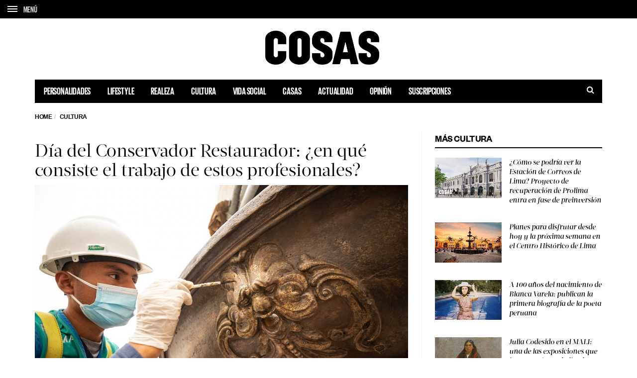

--- FILE ---
content_type: text/html; charset=UTF-8
request_url: https://cosas.pe/cultura/274781/dia-del-conservador-restaurador-en-que-consiste-el-trabajo-de-estos-profesionales/
body_size: 22880
content:
<!DOCTYPE html>
<!--[if lt IE 7 ]><html class="ie ie6" lang="es"> <![endif]-->
<!--[if IE 7 ]><html class="ie ie7" lang="es"> <![endif]-->
<!--[if IE 8 ]><html class="ie ie8" lang="es"> <![endif]-->
<!--[if (gte IE 9)|!(IE)]><!--><html lang="es">
<head>

	<meta charset="UTF-8">
	<meta name="viewport" content="user-scalable=yes, width=device-width, initial-scale=1.0, maximum-scale=1">

	<!--[if IE]><meta http-equiv="X-UA-Compatible" content="IE=edge" /><![endif]-->

	<link rel="pingback" href="https://cosas.pe/xmlrpc.php">

	
	<link rel="stylesheet" href="https://cosas.pe/wp-content/themes/barcelona/plugins.css">
	<!-- <link rel="stylesheet" href="https://cosas.pe/wp-content/themes/barcelona/style.css"> -->
	<link rel="stylesheet" href="https://cosas.pe/wp-content/themes/barcelona-child/style-compress.css">

	<!-- <script src="https://cdnjs.cloudflare.com/ajax/libs/jquery/2.2.0/jquery.min.js"></script> -->
	<meta name='robots' content='index, follow, max-image-preview:large, max-snippet:-1, max-video-preview:-1' />

	<!-- This site is optimized with the Yoast SEO plugin v20.0 - https://yoast.com/wordpress/plugins/seo/ -->
	<title>Día del Conservador Restaurador: ¿en qué consiste el trabajo de estos profesionales? - COSAS.PE</title>
	<meta name="description" content="Día del Conservador Restaurador: ¿En qué consiste el trabajo de estos profesionales? En buena cuenta, la galopante puesta en valor del..." />
	<link rel="canonical" href="https://cosas.pe/cultura/274781/dia-del-conservador-restaurador-en-que-consiste-el-trabajo-de-estos-profesionales/" />
	<meta property="og:locale" content="es_ES" />
	<meta property="og:type" content="article" />
	<meta property="og:title" content="Día del Conservador Restaurador: ¿en qué consiste el trabajo de estos profesionales?" />
	<meta property="og:description" content="En buena cuenta, la galopante puesta en valor del Centro Histórico de Lima se sostiene en el trabajo de una serie de conservadores-restauradores formados para rescatar, recuperar y garantizarle un legado a nuestra historia. La versatilidad de la profesión les permite actuar sobre esculturas, inmuebles, piezas arqueológicas o documentos, entre otros." />
	<meta property="og:url" content="https://cosas.pe/cultura/274781/dia-del-conservador-restaurador-en-que-consiste-el-trabajo-de-estos-profesionales/" />
	<meta property="og:site_name" content="COSAS.PE" />
	<meta property="article:publisher" content="https://www.facebook.com/cosas.pe" />
	<meta property="article:published_time" content="2023-01-27T18:23:03+00:00" />
	<meta property="article:modified_time" content="2023-01-27T18:48:39+00:00" />
	<meta property="og:image" content="https://cosasbucket.s3.amazonaws.com/wp-content/uploads/2023/01/27130559/1.-Abridoraw.jpg" />
	<meta property="og:image:width" content="750" />
	<meta property="og:image:height" content="500" />
	<meta property="og:image:type" content="image/jpeg" />
	<meta name="author" content="Isabel Miró Quesada" />
	<meta name="twitter:card" content="summary_large_image" />
	<meta name="twitter:title" content="Día del Conservador Restaurador: ¿en qué consiste el trabajo de estos profesionales?" />
	<meta name="twitter:description" content="En buena cuenta, la galopante puesta en valor del Centro Histórico de Lima se sostiene en el trabajo de una serie de conservadores-restauradores formados para rescatar, recuperar y garantizarle un legado a nuestra historia. La versatilidad de la profesión les permite actuar sobre esculturas, inmuebles, piezas arqueológicas o documentos, entre otros." />
	<meta name="twitter:image" content="https://cosasbucket.s3.amazonaws.com/wp-content/uploads/2023/01/27130559/1.-Abridoraw.jpg" />
	<meta name="twitter:creator" content="@cosasperu" />
	<meta name="twitter:site" content="@cosasperu" />
	<meta name="twitter:label1" content="Written by" />
	<meta name="twitter:data1" content="Isabel Miró Quesada" />
	<meta name="twitter:label2" content="Est. reading time" />
	<meta name="twitter:data2" content="7 minutos" />
	<script type="application/ld+json" class="yoast-schema-graph">{"@context":"https://schema.org","@graph":[{"@type":"Article","@id":"https://cosas.pe/cultura/274781/dia-del-conservador-restaurador-en-que-consiste-el-trabajo-de-estos-profesionales/#article","isPartOf":{"@id":"https://cosas.pe/cultura/274781/dia-del-conservador-restaurador-en-que-consiste-el-trabajo-de-estos-profesionales/"},"author":{"name":"Isabel Miró Quesada","@id":"https://cosas.pe/#/schema/person/7dd4e81d7aa0bc3e720e6ce2256d403d"},"headline":"Día del Conservador Restaurador: ¿en qué consiste el trabajo de estos profesionales?","datePublished":"2023-01-27T18:23:03+00:00","dateModified":"2023-01-27T18:48:39+00:00","mainEntityOfPage":{"@id":"https://cosas.pe/cultura/274781/dia-del-conservador-restaurador-en-que-consiste-el-trabajo-de-estos-profesionales/"},"wordCount":1312,"publisher":{"@id":"https://cosas.pe/#organization"},"image":{"@id":"https://cosas.pe/cultura/274781/dia-del-conservador-restaurador-en-que-consiste-el-trabajo-de-estos-profesionales/#primaryimage"},"thumbnailUrl":"https://cosasbucket.s3.amazonaws.com/wp-content/uploads/2023/01/27130559/1.-Abridoraw.jpg","keywords":["Centro Histórico de Lima","Día del Conservador Restaurador","Prolima","Unesco"],"articleSection":["Cultura"],"inLanguage":"es"},{"@type":"WebPage","@id":"https://cosas.pe/cultura/274781/dia-del-conservador-restaurador-en-que-consiste-el-trabajo-de-estos-profesionales/","url":"https://cosas.pe/cultura/274781/dia-del-conservador-restaurador-en-que-consiste-el-trabajo-de-estos-profesionales/","name":"Día del Conservador Restaurador: ¿en qué consiste el trabajo de estos profesionales? - COSAS.PE","isPartOf":{"@id":"https://cosas.pe/#website"},"primaryImageOfPage":{"@id":"https://cosas.pe/cultura/274781/dia-del-conservador-restaurador-en-que-consiste-el-trabajo-de-estos-profesionales/#primaryimage"},"image":{"@id":"https://cosas.pe/cultura/274781/dia-del-conservador-restaurador-en-que-consiste-el-trabajo-de-estos-profesionales/#primaryimage"},"thumbnailUrl":"https://cosasbucket.s3.amazonaws.com/wp-content/uploads/2023/01/27130559/1.-Abridoraw.jpg","datePublished":"2023-01-27T18:23:03+00:00","dateModified":"2023-01-27T18:48:39+00:00","description":"Día del Conservador Restaurador: ¿En qué consiste el trabajo de estos profesionales? En buena cuenta, la galopante puesta en valor del...","inLanguage":"es","potentialAction":[{"@type":"ReadAction","target":["https://cosas.pe/cultura/274781/dia-del-conservador-restaurador-en-que-consiste-el-trabajo-de-estos-profesionales/"]}]},{"@type":"ImageObject","inLanguage":"es","@id":"https://cosas.pe/cultura/274781/dia-del-conservador-restaurador-en-que-consiste-el-trabajo-de-estos-profesionales/#primaryimage","url":"https://cosasbucket.s3.amazonaws.com/wp-content/uploads/2023/01/27130559/1.-Abridoraw.jpg","contentUrl":"https://cosasbucket.s3.amazonaws.com/wp-content/uploads/2023/01/27130559/1.-Abridoraw.jpg","width":750,"height":500,"caption":"Día del conservador"},{"@type":"WebSite","@id":"https://cosas.pe/#website","url":"https://cosas.pe/","name":"COSAS.PE","description":"","publisher":{"@id":"https://cosas.pe/#organization"},"potentialAction":[{"@type":"SearchAction","target":{"@type":"EntryPoint","urlTemplate":"https://cosas.pe/?s={search_term_string}"},"query-input":"required name=search_term_string"}],"inLanguage":"es"},{"@type":"Organization","@id":"https://cosas.pe/#organization","name":"COSAS.PE","url":"https://cosas.pe/","logo":{"@type":"ImageObject","inLanguage":"es","@id":"https://cosas.pe/#/schema/logo/image/","url":"https://cosasbucket.s3.amazonaws.com/wp-content/uploads/2015/12/15174819/cosas.png","contentUrl":"https://cosasbucket.s3.amazonaws.com/wp-content/uploads/2015/12/15174819/cosas.png","width":883,"height":270,"caption":"COSAS.PE"},"image":{"@id":"https://cosas.pe/#/schema/logo/image/"},"sameAs":["https://www.facebook.com/cosas.pe","https://twitter.com/cosasperu"]},{"@type":"Person","@id":"https://cosas.pe/#/schema/person/7dd4e81d7aa0bc3e720e6ce2256d403d","name":"Isabel Miró Quesada","image":{"@type":"ImageObject","inLanguage":"es","@id":"https://cosas.pe/#/schema/person/image/","url":"https://secure.gravatar.com/avatar/d26161baa1890ac2ddeb96c3d10235cd?s=96&d=mm&r=g","contentUrl":"https://secure.gravatar.com/avatar/d26161baa1890ac2ddeb96c3d10235cd?s=96&d=mm&r=g","caption":"Isabel Miró Quesada"},"url":"https://cosas.pe/author/39_imiroquesada/"}]}</script>
	<!-- / Yoast SEO plugin. -->


<link rel='dns-prefetch' href='//ajax.googleapis.com' />
<link rel='dns-prefetch' href='//www.googletagmanager.com' />
<link rel='dns-prefetch' href='//fonts.googleapis.com' />
<link rel='dns-prefetch' href='//maxcdn.bootstrapcdn.com' />
<link rel='dns-prefetch' href='//s.w.org' />
<link rel="alternate" type="application/rss+xml" title="COSAS.PE &raquo; Feed" href="https://cosas.pe/feed/" />
<link rel="alternate" type="application/rss+xml" title="COSAS.PE &raquo; Feed de los comentarios" href="https://cosas.pe/comments/feed/" />
<script type="text/javascript">
window._wpemojiSettings = {"baseUrl":"https:\/\/s.w.org\/images\/core\/emoji\/14.0.0\/72x72\/","ext":".png","svgUrl":"https:\/\/s.w.org\/images\/core\/emoji\/14.0.0\/svg\/","svgExt":".svg","source":{"concatemoji":"https:\/\/cosas.pe\/wp-includes\/js\/wp-emoji-release.min.js?ver=6.0.11"}};
/*! This file is auto-generated */
!function(e,a,t){var n,r,o,i=a.createElement("canvas"),p=i.getContext&&i.getContext("2d");function s(e,t){var a=String.fromCharCode,e=(p.clearRect(0,0,i.width,i.height),p.fillText(a.apply(this,e),0,0),i.toDataURL());return p.clearRect(0,0,i.width,i.height),p.fillText(a.apply(this,t),0,0),e===i.toDataURL()}function c(e){var t=a.createElement("script");t.src=e,t.defer=t.type="text/javascript",a.getElementsByTagName("head")[0].appendChild(t)}for(o=Array("flag","emoji"),t.supports={everything:!0,everythingExceptFlag:!0},r=0;r<o.length;r++)t.supports[o[r]]=function(e){if(!p||!p.fillText)return!1;switch(p.textBaseline="top",p.font="600 32px Arial",e){case"flag":return s([127987,65039,8205,9895,65039],[127987,65039,8203,9895,65039])?!1:!s([55356,56826,55356,56819],[55356,56826,8203,55356,56819])&&!s([55356,57332,56128,56423,56128,56418,56128,56421,56128,56430,56128,56423,56128,56447],[55356,57332,8203,56128,56423,8203,56128,56418,8203,56128,56421,8203,56128,56430,8203,56128,56423,8203,56128,56447]);case"emoji":return!s([129777,127995,8205,129778,127999],[129777,127995,8203,129778,127999])}return!1}(o[r]),t.supports.everything=t.supports.everything&&t.supports[o[r]],"flag"!==o[r]&&(t.supports.everythingExceptFlag=t.supports.everythingExceptFlag&&t.supports[o[r]]);t.supports.everythingExceptFlag=t.supports.everythingExceptFlag&&!t.supports.flag,t.DOMReady=!1,t.readyCallback=function(){t.DOMReady=!0},t.supports.everything||(n=function(){t.readyCallback()},a.addEventListener?(a.addEventListener("DOMContentLoaded",n,!1),e.addEventListener("load",n,!1)):(e.attachEvent("onload",n),a.attachEvent("onreadystatechange",function(){"complete"===a.readyState&&t.readyCallback()})),(e=t.source||{}).concatemoji?c(e.concatemoji):e.wpemoji&&e.twemoji&&(c(e.twemoji),c(e.wpemoji)))}(window,document,window._wpemojiSettings);
</script>
<style type="text/css">
img.wp-smiley,
img.emoji {
	display: inline !important;
	border: none !important;
	box-shadow: none !important;
	height: 1em !important;
	width: 1em !important;
	margin: 0 0.07em !important;
	vertical-align: -0.1em !important;
	background: none !important;
	padding: 0 !important;
}
</style>
	<link rel='stylesheet' id='wp-block-library-css'  href='https://cosas.pe/wp-includes/css/dist/block-library/style.min.css?ver=6.0.11' type='text/css' media='all' />
<style id='global-styles-inline-css' type='text/css'>
body{--wp--preset--color--black: #000000;--wp--preset--color--cyan-bluish-gray: #abb8c3;--wp--preset--color--white: #ffffff;--wp--preset--color--pale-pink: #f78da7;--wp--preset--color--vivid-red: #cf2e2e;--wp--preset--color--luminous-vivid-orange: #ff6900;--wp--preset--color--luminous-vivid-amber: #fcb900;--wp--preset--color--light-green-cyan: #7bdcb5;--wp--preset--color--vivid-green-cyan: #00d084;--wp--preset--color--pale-cyan-blue: #8ed1fc;--wp--preset--color--vivid-cyan-blue: #0693e3;--wp--preset--color--vivid-purple: #9b51e0;--wp--preset--gradient--vivid-cyan-blue-to-vivid-purple: linear-gradient(135deg,rgba(6,147,227,1) 0%,rgb(155,81,224) 100%);--wp--preset--gradient--light-green-cyan-to-vivid-green-cyan: linear-gradient(135deg,rgb(122,220,180) 0%,rgb(0,208,130) 100%);--wp--preset--gradient--luminous-vivid-amber-to-luminous-vivid-orange: linear-gradient(135deg,rgba(252,185,0,1) 0%,rgba(255,105,0,1) 100%);--wp--preset--gradient--luminous-vivid-orange-to-vivid-red: linear-gradient(135deg,rgba(255,105,0,1) 0%,rgb(207,46,46) 100%);--wp--preset--gradient--very-light-gray-to-cyan-bluish-gray: linear-gradient(135deg,rgb(238,238,238) 0%,rgb(169,184,195) 100%);--wp--preset--gradient--cool-to-warm-spectrum: linear-gradient(135deg,rgb(74,234,220) 0%,rgb(151,120,209) 20%,rgb(207,42,186) 40%,rgb(238,44,130) 60%,rgb(251,105,98) 80%,rgb(254,248,76) 100%);--wp--preset--gradient--blush-light-purple: linear-gradient(135deg,rgb(255,206,236) 0%,rgb(152,150,240) 100%);--wp--preset--gradient--blush-bordeaux: linear-gradient(135deg,rgb(254,205,165) 0%,rgb(254,45,45) 50%,rgb(107,0,62) 100%);--wp--preset--gradient--luminous-dusk: linear-gradient(135deg,rgb(255,203,112) 0%,rgb(199,81,192) 50%,rgb(65,88,208) 100%);--wp--preset--gradient--pale-ocean: linear-gradient(135deg,rgb(255,245,203) 0%,rgb(182,227,212) 50%,rgb(51,167,181) 100%);--wp--preset--gradient--electric-grass: linear-gradient(135deg,rgb(202,248,128) 0%,rgb(113,206,126) 100%);--wp--preset--gradient--midnight: linear-gradient(135deg,rgb(2,3,129) 0%,rgb(40,116,252) 100%);--wp--preset--duotone--dark-grayscale: url('#wp-duotone-dark-grayscale');--wp--preset--duotone--grayscale: url('#wp-duotone-grayscale');--wp--preset--duotone--purple-yellow: url('#wp-duotone-purple-yellow');--wp--preset--duotone--blue-red: url('#wp-duotone-blue-red');--wp--preset--duotone--midnight: url('#wp-duotone-midnight');--wp--preset--duotone--magenta-yellow: url('#wp-duotone-magenta-yellow');--wp--preset--duotone--purple-green: url('#wp-duotone-purple-green');--wp--preset--duotone--blue-orange: url('#wp-duotone-blue-orange');--wp--preset--font-size--small: 13px;--wp--preset--font-size--medium: 20px;--wp--preset--font-size--large: 36px;--wp--preset--font-size--x-large: 42px;}.has-black-color{color: var(--wp--preset--color--black) !important;}.has-cyan-bluish-gray-color{color: var(--wp--preset--color--cyan-bluish-gray) !important;}.has-white-color{color: var(--wp--preset--color--white) !important;}.has-pale-pink-color{color: var(--wp--preset--color--pale-pink) !important;}.has-vivid-red-color{color: var(--wp--preset--color--vivid-red) !important;}.has-luminous-vivid-orange-color{color: var(--wp--preset--color--luminous-vivid-orange) !important;}.has-luminous-vivid-amber-color{color: var(--wp--preset--color--luminous-vivid-amber) !important;}.has-light-green-cyan-color{color: var(--wp--preset--color--light-green-cyan) !important;}.has-vivid-green-cyan-color{color: var(--wp--preset--color--vivid-green-cyan) !important;}.has-pale-cyan-blue-color{color: var(--wp--preset--color--pale-cyan-blue) !important;}.has-vivid-cyan-blue-color{color: var(--wp--preset--color--vivid-cyan-blue) !important;}.has-vivid-purple-color{color: var(--wp--preset--color--vivid-purple) !important;}.has-black-background-color{background-color: var(--wp--preset--color--black) !important;}.has-cyan-bluish-gray-background-color{background-color: var(--wp--preset--color--cyan-bluish-gray) !important;}.has-white-background-color{background-color: var(--wp--preset--color--white) !important;}.has-pale-pink-background-color{background-color: var(--wp--preset--color--pale-pink) !important;}.has-vivid-red-background-color{background-color: var(--wp--preset--color--vivid-red) !important;}.has-luminous-vivid-orange-background-color{background-color: var(--wp--preset--color--luminous-vivid-orange) !important;}.has-luminous-vivid-amber-background-color{background-color: var(--wp--preset--color--luminous-vivid-amber) !important;}.has-light-green-cyan-background-color{background-color: var(--wp--preset--color--light-green-cyan) !important;}.has-vivid-green-cyan-background-color{background-color: var(--wp--preset--color--vivid-green-cyan) !important;}.has-pale-cyan-blue-background-color{background-color: var(--wp--preset--color--pale-cyan-blue) !important;}.has-vivid-cyan-blue-background-color{background-color: var(--wp--preset--color--vivid-cyan-blue) !important;}.has-vivid-purple-background-color{background-color: var(--wp--preset--color--vivid-purple) !important;}.has-black-border-color{border-color: var(--wp--preset--color--black) !important;}.has-cyan-bluish-gray-border-color{border-color: var(--wp--preset--color--cyan-bluish-gray) !important;}.has-white-border-color{border-color: var(--wp--preset--color--white) !important;}.has-pale-pink-border-color{border-color: var(--wp--preset--color--pale-pink) !important;}.has-vivid-red-border-color{border-color: var(--wp--preset--color--vivid-red) !important;}.has-luminous-vivid-orange-border-color{border-color: var(--wp--preset--color--luminous-vivid-orange) !important;}.has-luminous-vivid-amber-border-color{border-color: var(--wp--preset--color--luminous-vivid-amber) !important;}.has-light-green-cyan-border-color{border-color: var(--wp--preset--color--light-green-cyan) !important;}.has-vivid-green-cyan-border-color{border-color: var(--wp--preset--color--vivid-green-cyan) !important;}.has-pale-cyan-blue-border-color{border-color: var(--wp--preset--color--pale-cyan-blue) !important;}.has-vivid-cyan-blue-border-color{border-color: var(--wp--preset--color--vivid-cyan-blue) !important;}.has-vivid-purple-border-color{border-color: var(--wp--preset--color--vivid-purple) !important;}.has-vivid-cyan-blue-to-vivid-purple-gradient-background{background: var(--wp--preset--gradient--vivid-cyan-blue-to-vivid-purple) !important;}.has-light-green-cyan-to-vivid-green-cyan-gradient-background{background: var(--wp--preset--gradient--light-green-cyan-to-vivid-green-cyan) !important;}.has-luminous-vivid-amber-to-luminous-vivid-orange-gradient-background{background: var(--wp--preset--gradient--luminous-vivid-amber-to-luminous-vivid-orange) !important;}.has-luminous-vivid-orange-to-vivid-red-gradient-background{background: var(--wp--preset--gradient--luminous-vivid-orange-to-vivid-red) !important;}.has-very-light-gray-to-cyan-bluish-gray-gradient-background{background: var(--wp--preset--gradient--very-light-gray-to-cyan-bluish-gray) !important;}.has-cool-to-warm-spectrum-gradient-background{background: var(--wp--preset--gradient--cool-to-warm-spectrum) !important;}.has-blush-light-purple-gradient-background{background: var(--wp--preset--gradient--blush-light-purple) !important;}.has-blush-bordeaux-gradient-background{background: var(--wp--preset--gradient--blush-bordeaux) !important;}.has-luminous-dusk-gradient-background{background: var(--wp--preset--gradient--luminous-dusk) !important;}.has-pale-ocean-gradient-background{background: var(--wp--preset--gradient--pale-ocean) !important;}.has-electric-grass-gradient-background{background: var(--wp--preset--gradient--electric-grass) !important;}.has-midnight-gradient-background{background: var(--wp--preset--gradient--midnight) !important;}.has-small-font-size{font-size: var(--wp--preset--font-size--small) !important;}.has-medium-font-size{font-size: var(--wp--preset--font-size--medium) !important;}.has-large-font-size{font-size: var(--wp--preset--font-size--large) !important;}.has-x-large-font-size{font-size: var(--wp--preset--font-size--x-large) !important;}
</style>
<link rel='stylesheet' id='contact-form-7-css'  href='https://cosas.pe/wp-content/plugins/contact-form-7/includes/css/styles.css?ver=5.7.7' type='text/css' media='all' />
<link rel='stylesheet' id='jquery-ui-theme-css'  href='https://ajax.googleapis.com/ajax/libs/jqueryui/1.11.4/themes/smoothness/jquery-ui.min.css?ver=1.11.4' type='text/css' media='all' />
<link rel='stylesheet' id='jquery-ui-timepicker-css'  href='https://cosas.pe/wp-content/plugins/contact-form-7-datepicker/js/jquery-ui-timepicker/jquery-ui-timepicker-addon.min.css?ver=6.0.11' type='text/css' media='all' />
<link rel='stylesheet' id='ssb-front-css-css'  href='https://cosas.pe/wp-content/plugins/simple-social-buttons/assets/css/front.css?ver=4.1.1' type='text/css' media='all' />
<link rel='stylesheet' id='animate-css'  href='https://cosas.pe/wp-content/plugins/wp-quiz/assets/frontend/css/animate.css?ver=3.6.0' type='text/css' media='all' />
<link rel='stylesheet' id='wp-quiz-css'  href='https://cosas.pe/wp-content/plugins/wp-quiz/assets/frontend/css/wp-quiz.css?ver=2.0.10' type='text/css' media='all' />
<link rel='stylesheet' id='barcelona-font-css'  href='https://fonts.googleapis.com/css2?family=Open+Sans%3Aital%2Cwght%400%2C400%3B0%2C700%3B1%2C400&#038;display=swap&#038;ver=6.0.11' type='text/css' media='all' />
<link rel='stylesheet' id='font-awesome-css'  href='https://maxcdn.bootstrapcdn.com/font-awesome/4.7.0/css/font-awesome.min.css?ver=4.7.0' type='text/css' media='all' />
<script type='text/javascript' src='https://cosas.pe/wp-content/plugins/simple-social-buttons/assets/js/frontend-blocks.js?ver=4.1.1' id='ssb-blocks-front-js-js'></script>
<script type='text/javascript' src='https://cosas.pe/wp-includes/js/jquery/jquery.min.js?ver=3.6.0' id='jquery-core-js'></script>
<script type='text/javascript' src='https://cosas.pe/wp-includes/js/jquery/jquery-migrate.min.js?ver=3.3.2' id='jquery-migrate-js'></script>
<script type='text/javascript' id='ssb-front-js-js-extra'>
/* <![CDATA[ */
var SSB = {"ajax_url":"https:\/\/cosas.pe\/wp-admin\/admin-ajax.php","fb_share_nonce":"56f2c5d655"};
/* ]]> */
</script>
<script type='text/javascript' src='https://cosas.pe/wp-content/plugins/simple-social-buttons/assets/js/front.js?ver=4.1.1' id='ssb-front-js-js'></script>

<!-- Google Analytics snippet added by Site Kit -->
<script type='text/javascript' src='https://www.googletagmanager.com/gtag/js?id=GT-5MGV477' id='google_gtagjs-js' async></script>
<script type='text/javascript' id='google_gtagjs-js-after'>
window.dataLayer = window.dataLayer || [];function gtag(){dataLayer.push(arguments);}
gtag('set', 'linker', {"domains":["cosas.pe"]} );
gtag("js", new Date());
gtag("set", "developer_id.dZTNiMT", true);
gtag("config", "GT-5MGV477");
</script>

<!-- End Google Analytics snippet added by Site Kit -->
<link rel="https://api.w.org/" href="https://cosas.pe/wp-json/" /><link rel="alternate" type="application/json" href="https://cosas.pe/wp-json/wp/v2/posts/274781" /><link rel="EditURI" type="application/rsd+xml" title="RSD" href="https://cosas.pe/xmlrpc.php?rsd" />
<link rel="wlwmanifest" type="application/wlwmanifest+xml" href="https://cosas.pe/wp-includes/wlwmanifest.xml" /> 
<meta name="generator" content="WordPress 6.0.11" />
<link rel='shortlink' href='https://cosas.pe/?p=274781' />
<link rel="alternate" type="application/json+oembed" href="https://cosas.pe/wp-json/oembed/1.0/embed?url=https%3A%2F%2Fcosas.pe%2Fcultura%2F274781%2Fdia-del-conservador-restaurador-en-que-consiste-el-trabajo-de-estos-profesionales%2F" />
<link rel="alternate" type="text/xml+oembed" href="https://cosas.pe/wp-json/oembed/1.0/embed?url=https%3A%2F%2Fcosas.pe%2Fcultura%2F274781%2Fdia-del-conservador-restaurador-en-que-consiste-el-trabajo-de-estos-profesionales%2F&#038;format=xml" />
<meta name="generator" content="Site Kit by Google 1.106.0" /> <style media="screen">

		.simplesocialbuttons.simplesocialbuttons_inline .ssb-fb-like {
	  margin: ;
	}
		 /*inline margin*/
	
	
	
	
	
		.simplesocialbuttons.simplesocialbuttons_inline.simplesocial-round-icon button{
	  margin: ;
	}

	
			 /*margin-digbar*/

	
	
	
	
	
	
	
</style>
<link rel="icon" href="https://s3.amazonaws.com/cosasbucket/wp-content/uploads/2015/12/23160428/favicon.png" />

<meta property="og:type" content="article" />
<meta property="og:title" content="Día del Conservador Restaurador: ¿en qué consiste el trabajo de estos profesionales?" />
<meta property="og:url" content="https://cosas.pe/cultura/274781/dia-del-conservador-restaurador-en-que-consiste-el-trabajo-de-estos-profesionales/" />
<meta property="og:description" content="En buena cuenta, la galopante puesta en valor del Centro Hist&oacute;rico de Lima se sostiene en el trabajo de una serie de conservadores-restauradores formados para rescatar, recuperar y garantiza…" />
<meta property="article:published_time" content="2023-01-27T18:23:03+00:00" />
<meta property="article:modified_time" content="2023-01-27T18:48:39+00:00" />
<meta property="og:site_name" content="COSAS.PE" />
<meta property="og:image" content="https://cosasbucket.s3.amazonaws.com/wp-content/uploads/2023/01/27130559/1.-Abridoraw.jpg" />
<meta property="og:image:width" content="750" />
<meta property="og:image:height" content="500" />
<meta property="og:locale" content="es_PE" />
<meta property="fb:app_id" content="559503277538182" /><style type="text/css">
body { font-family: Montserrat, sans-serif; }
h1,h2,h3,h4,h5,h6 { font-family: Montserrat, sans-serif; }
</style>
<style type="text/css">
.posts-box-3 .post-summary .post-image{
    min-height: 237px;    
}

::-moz-selection { background-color: #f2132d; }
::selection { background-color: #f2132d; }
</style>
<meta name="google-site-verification" content="0qtbJcI-iitl3Vk6MfP7sUSmkrSBCbuAHhWRtV7Dxgk"><link rel="icon" href="https://cosasbucket.s3.amazonaws.com/wp-content/uploads/2015/12/04152702/cropped-favicon-32x32.png" sizes="32x32" />
<link rel="icon" href="https://cosasbucket.s3.amazonaws.com/wp-content/uploads/2015/12/04152702/cropped-favicon-192x192.png" sizes="192x192" />
<link rel="apple-touch-icon" href="https://cosasbucket.s3.amazonaws.com/wp-content/uploads/2015/12/04152702/cropped-favicon-180x180.png" />
<meta name="msapplication-TileImage" content="https://cosasbucket.s3.amazonaws.com/wp-content/uploads/2015/12/04152702/cropped-favicon-270x270.png" />
		<style type="text/css" id="wp-custom-css">
			.post-content .wp-caption {

    border: 10px solid #ffffff;
    background: #ffffff;
}		</style>
			
	<!-- Etiqueta de Google (gtag.js) --> 
    <script async src="https://www.googletagmanager.com/gtag/js?id=G-7CX5HFHCP1"></script>    
    <script>
        window.dataLayer = window.dataLayer || [];
        function gtag(){dataLayer.push(arguments);}
        gtag('js', new Date());
        gtag('config', 'G-7CX5HFHCP1');
    </script>
	
	<style>
					.transparent-black{
				position:absolute;
				top: 0;
				left: 0;
				width:100%;
				height:100%;
			}
			.transparent-black{
				z-index:3;
				background: rgba( 0,0,0, 0.6)
			}
			.vm-middle{
				position:relative;
				z-index:99;
			}

			.featured-posts .owl-carousel {
				display: block;
				/*max-height: 800px;*/
				overflow: hidden;
			}

			.featured-posts .owl-carousel .owl-item img {
				position: relative;
				z-index: 555;
			}

			.sidebar-right .owl-carousel {
				display:block;
				overflow: hidden;
			}

		
	</style>

	<!-- Global site tag (gtag.js) - Google Analytics -->
	<!-- <script async src="https://www.googletagmanager.com/gtag/js?id=UA-52135502-5"></script>
	<script>
	window.dataLayer = window.dataLayer || [];
	function gtag(){dataLayer.push(arguments);}
	gtag('js', new Date());

	gtag('config', 'UA-52135502-5');
	</script> -->

			
		<!-- Add this script after you make your dataLayer = []; call -->
		<!-- AND after your GTM code snippet -->
		<!-- This needs to go inside the header.php in order for it work globally across your site -->
		<script type="text/javascript">
			// URL toolbox - helps grabbing elements in the URL
			var _d = document;
			var _dl = _d.location;
			var _dlp = _dl.pathname;
			var _dls = _dl.search;
			var _dr = _d.referrer;

			// Initialize your data layer and start pushing variables from custom WordPress PHP data layer
			dataLayer.push({

				

								"GTM_WP_pagename": "Día del Conservador Restaurador: ¿en qué consiste el trabajo de estos profesionales? - COSAS.PE",
				"GTM_WP_authorname": "Isabel Miró Quesada",
				"GTM_WP_post_type": "post",
				"GTM_WP_Category": "Cultura",
				

								"GTM_WP_date": "enero 27, 2023",


				
			});

		</script>
		<script type='text/javascript'>
			var wp_cat_js = '';wp_cat_js = 'Cultura';					console.log('Categoria '+wp_cat_js);
			var wp_home_js = '';		</script>
		<script async src="https://pagead2.googlesyndication.com/pagead/js/adsbygoogle.js"></script>
		<script>
			(adsbygoogle = window.adsbygoogle || []).push({
				google_ad_client: "ca-pub-7032980048917041",
				enable_page_level_ads: true
			});
		</script>

		<script async src="https://securepubads.g.doubleclick.net/tag/js/gpt.js"></script>
		<script>
			window.googletag = window.googletag || {cmd: []};
			googletag.cmd.push(function() {

				googletag.defineSlot('/120940424/popup_cosas_home_300x250', [300, 250], 'div-gpt-ad-1579744882791-0').addService(googletag.pubads());

				// TODAS LAS DEMAS PAGINAS
				googletag.defineSlot('/120940424/home/top', [[728, 90], 'fluid', [320, 100], [970, 90]], 'div-gpt-ad-1696448204237-0').addService(googletag.pubads());

				//Desktop
								//if (!md.phone() && !md.tablet()) {					
					googletag.defineSlot('/120940424/superior_desktop_custom', [728, 90], 'div-gpt-ad-1524780162401-0').addService(googletag.pubads()).setCollapseEmptyDiv(true);
					googletag.defineSlot('/120940424/desktop_superior_wp', [728, 90], 'div-gpt-ad-1467001568438-0').addService(googletag.pubads()).setCollapseEmptyDiv(true);
					googletag.defineSlot('/120940424/desktop_superior_wp_t', [728, 90], 'div-gpt-ad-1586196462951-0').addService(googletag.pubads()).setCollapseEmptyDiv(true);
					googletag.defineSlot('/120940424/Entrelinea_desktop_wp_0', [728, 90], 'div-gpt-ad-1585082029483-0').addService(googletag.pubads()).setCollapseEmptyDiv(true);
					googletag.defineSlot('/120940424/Entrelinea_desktop_wp_1', [728, 90], 'div-gpt-ad-1585092343104-0').addService(googletag.pubads()).setCollapseEmptyDiv(true);
					googletag.defineSlot('/120940424/Entrelinea_desktop_wp_2', [728, 90], 'div-gpt-ad-1585092397085-0').addService(googletag.pubads()).setCollapseEmptyDiv(true);
					googletag.defineSlot('/120940424/Entrelinea_desktop_wp_3', [728, 90], 'div-gpt-ad-1585092599399-0').addService(googletag.pubads()).setCollapseEmptyDiv(true);
					googletag.defineSlot('/120940424/Entrelinea_desktop_wp_4', [728, 90], 'div-gpt-ad-1585092634881-0').addService(googletag.pubads()).setCollapseEmptyDiv(true);
				//}
								//Tablet
				
				
				//Smartphone
								// banner 2023
				googletag.defineSlot('/120940424/home/interscroller1', [[300, 250], [320, 480], 'fluid', [300, 600]], 'div-gpt-ad-1695420488874-0').addService(googletag.pubads());
				googletag.defineSlot('/120940424/home/interscroller2', [[300, 600], [320, 480], 'fluid', [300, 250]], 'div-gpt-ad-1695420680062-0').addService(googletag.pubads());
				googletag.defineSlot('/120940424/home/interscroller3', [[300, 250], [320, 480], [300, 600], 'fluid'], 'div-gpt-ad-1695420763672-0').addService(googletag.pubads());
				googletag.defineSlot('/120940424/home/interscroller4', [[300, 600], [320, 480], 'fluid', [300, 250]], 'div-gpt-ad-1695699218832-0').addService(googletag.pubads());

				//Tags universales
				googletag.defineSlot('/120940424/box_wp', [300, 250], 'div-gpt-ad-1467001568438-1').addService(googletag.pubads()).setCollapseEmptyDiv(true);
				googletag.defineSlot('/120940424/box_b_wp', [300, 250], 'div-gpt-ad-1479763427762-0').addService(googletag.pubads()).setCollapseEmptyDiv(true);
				googletag.defineSlot('/120940424/rascacielos_wp', [300, 600], 'div-gpt-ad-1467001568438-2').addService(googletag.pubads()).setCollapseEmptyDiv(true);				
				googletag.defineSlot('/120940424/autopublicidad_wp_0', [[300, 450], [300, 600]], 'div-gpt-ad-1473353685396-0').addService(googletag.pubads()).setCollapseEmptyDiv(true);
				googletag.defineSlot('/120940424/autopublicidad_wp_1', [[300, 450], [300, 600]], 'div-gpt-ad-1473353685396-1').addService(googletag.pubads()).setCollapseEmptyDiv(true);
				googletag.defineSlot('/120940424/autopublicidad_wp_2', [[300, 450], [300, 600]], 'div-gpt-ad-1473353685396-2').addService(googletag.pubads()).setCollapseEmptyDiv(true);
				
				googletag.defineSlot('/120940424/rascacielos_wp_e', [300, 600], 'div-gpt-ad-1692806270483-0').addService(googletag.pubads());
				googletag.defineSlot('/120940424/rascacielos_wp_d', [300, 600], 'div-gpt-ad-1692107807677-0').addService(googletag.pubads());
				googletag.defineSlot('/120940424/rascacielos_wp_f', [300, 600], 'div-gpt-ad-1692806792595-0').addService(googletag.pubads());
				googletag.defineSlot('/120940424/rascacielos_wp_g', [300, 600], 'div-gpt-ad-1692807205766-0').addService(googletag.pubads());

				//Rascacielos
				googletag.defineSlot('/120940424/home/rascacielo1', ['fluid', [300, 600]], 'div-gpt-ad-1697214810340-0').addService(googletag.pubads());
				googletag.defineSlot('/120940424/home/rascacielo2', ['fluid', [300, 600]], 'div-gpt-ad-1697215186372-0').addService(googletag.pubads());
				googletag.defineSlot('/120940424/home/rascacielo3', ['fluid', [300, 600]], 'div-gpt-ad-1694822493503-0').addService(googletag.pubads());
				googletag.defineSlot('/120940424/home/rascacielo4', ['fluid', [300, 600]], 'div-gpt-ad-1695083487915-0').addService(googletag.pubads());

				// Casas
								
				googletag.pubads().enableSingleRequest();
				googletag.enableServices();
			});
		</script>

		<script>
		window.googletag = window.googletag || {cmd: []};
		googletag.cmd.push(function() {
			googletag.pubads().addEventListener('slotRenderEnded', function(event) {
			var div = document.getElementById(event.slot.getSlotElementId());
			if (div) {
				if (event.isEmpty) {
				// No hay anuncio → ocultar completamente
				div.style.display = 'none';
				} else {
				// Hay anuncio → aplicar el tamaño esperado (300x600 u otro)
				// Puedes usar event.size si quieres ser dinámico, o fijarlo
				div.style.minWidth = '300px';
				div.style.minHeight = '600px';
				}
			}
			});
		});
		</script>

		
</head>
<body class="post-template-default single single-post postid-274781 single-format-standard barcelona-fimg-cl has-breadcrumb">
	
	


<script>
	(function(d) {
		var config = {
		kitId: 'knb7hxy',
		scriptTimeout: 3000,
		async: true
		},
		h=d.documentElement,t=setTimeout(function(){h.className=h.className.replace(/\bwf-loading\b/g,"")+" wf-inactive";},config.scriptTimeout),tk=d.createElement("script"),f=false,s=d.getElementsByTagName("script")[0],a;h.className+=" wf-loading";tk.src='https://use.typekit.net/'+config.kitId+'.js';tk.async=true;tk.onload=tk.onreadystatechange=function(){a=this.readyState;if(f||a&&a!="complete"&&a!="loaded")return;f=true;clearTimeout(t);try{Typekit.load(config)}catch(e){}};s.parentNode.insertBefore(tk,s)
	})(document);
</script>
<!-- Google Tag Manager (noscript) -->
<noscript><iframe src="https://www.googletagmanager.com/ns.html?id=GTM-T5LNZX"
height="0" width="0" style="display:none;visibility:hidden"></iframe></noscript>
<!-- End Google Tag Manager (noscript) -->

<!-- Menú superior -->
<header class="menu-secondary navbar-fixed-top repair-1">
	<div class="container-fluid">
		<div class="row d-flex a-i-center options-container">
			<div class="col-xs-4 col-sm-5 option-left">
				<div class="row left">
					<a href="#" class="icon-menu-container col-xs-3 col-lg-2" onclick="close_search();">
						<i>
							<span class="icon-menu"></span>
							<span class="icon-menu"></span>
							<span class="icon-menu"></span>
						</i>
						<p class="m-a d-sm-none">MENÚ</p>
						<p class="m-c hidden d-sm-none">CERRAR</p>
					</a>
					<!-- <a href="#" class="search col-xs-3 col-lg-2 d-sm-none" id="search">
						<i class="fa fa-search" aria-hidden="true"></i>
						<p>BUSCAR</p>
					</a>
					<a href="#" class="newsletter col-xs-3 col-lg-2 d-sm-none">
						<p>NEWSLETTER</p>
					</a> -->
				</div>
			</div>
			<!-- <div class="col-xs-4 col-sm-2 option-center">
				<h1 class="logo">COSAS</h1>
			</div>
			<div class="col-xs-4 col-sm-5 option-right d-sm-none">
				<ul>
					<li><a href="#">CATEGORÍA</a></li>
				</ul>
			</div> -->
		</div>
		<div class="row search-- d-flex a-i-center">
			<div class="col-xs-12 d-flex a-i-center">
				<i class="fa fa-search" aria-hidden="true"></i>
				<input type="search" placeholder="ESCRIBE AQUÍ TU BÚSQUEDA" id="s">
				<a href="#" class="close-search" onclick="close_search();"><i class="fa fa-times" aria-hidden="true"></i></a>
			</div>
		</div>
		<div class="row load-scroll">

		</div>
	</div>
</header>
<nav class="menu-items menu-d-e">
	<div class="container-fluid">
		<div class="row">
			<div class="col-xs-12 menu-items-container">
				<ul>
					<!--
					<a href="/wellness"><li>&nbsp;</li></a>
					<a href="/novias"><li>Novias</li></a>
					<a href="/cosas-art-2019"><li>COSAS Art 2019</li></a>
					<a href="/wellness"><li>Wellness</li></a>
					<a href="/personalidades"><li>Personalidades</li></a>
					<a href="/belleza"><li>Belleza</li></a>
					<a href="/celebrities"><li>Celebrities</li></a>
					<a href="/realeza"><li>Realeza</li></a>
					<a href="/moda"><li>Moda</li></a>
					<a href="/cultura"><li>Cultura</li></a>
					<a href="/el-arte-de-ser-peruano"><li>El arte de ser peruano</li></a>
					<a href="/de-fondo"><li>De Fondo</li></a>
					<a href="/spotlight"><li>Spotlight</li></a>
					<a href="/wishlist"><li>Wishlist</li></a>
					<a href="/escena-gourmet"><li>Escena gourmet</li></a>
					<a href="/escena-en-lima"><li>Escena en Lima</li></a>
					<a href="/vida-social"><li>Vida social</li></a>
					<a href="/casas"><li>CASAS</li></a>
					-->
					<!--<li><a href="#">COSAS TV</a></li> -->
					
					<a href=""><li>&nbsp;</li></a>
					<a href="/personalidades"><li>Personalidades</li></a>
					<a href="/lifestyle"><li>Lifestyle</li></a>
					<a href="/realeza"><li>Realeza</li></a>
					<a href="/cultura"><li>Cultura</li></a>
					<a href="/vida-social"><li>Vida social</li></a>
					<a href="/casas"><li>CASAS</li></a>
					<a href="/novias"><li>Novias</li></a>
					<a href="/moda"><li>Moda</li></a>
					<a href="/belleza"><li>Belleza</li></a>
					<a href="/cultura"><li>Cultura</li></a>
					<a href="/de-fondo"><li>De Fondo</li></a>
					
					
				</ul>
			</div>
		</div>
	</div>
</nav>

<!-- banner desktop top -->
				
<!-- banner mobile top -->

<nav class="navbar navbar-static-top navbar-dark mega-menu-dark header-style-b sticky-logo-inherit has-nav-menu">

	<div class="navbar-inner">

		<div class="container">

						<div class="navbar-top clearfix">

				<div class="navbar-top-left clearfix">
					<ul id="menu-top-bar-menu" class="navbar-top-menu"><li id="menu-item-715" class="gec menu-item menu-item-type-custom menu-item-object-custom menu-item-715"><a target="_blank" rel="noopener" href="http://grupoeditorialcosas.com">Grupo Editorial COSAS</a></li>
</ul>				</div>

				<div class="navbar-top-right">
					<ul class="social-icons"><li><a target="_blank" href="https://www.facebook.com/cosas.pe" title="Facebook"><span class="fa fa-facebook-official"></span></a></li><li><a target="_blank" href="https://www.youtube.com/cosasper" title="Youtube"><span class="fa fa-youtube"></span></a></li><li><a target="_blank" href="https://instagram.com/cosasperu/" title="Instagram"><span class="fa fa-instagram"></span></a></li></ul>				</div>

			</div><!-- .navbar-top -->
			
			<div class="navbar-header">

				<button type="button" class="navbar-toggle collapsed" data-toggle="collapse" data-target="#navbar" aria-expanded="false">
					<span class="sr-only">Menu</span>
					<span class="fa fa-navicon"></span>
				</button><!-- .navbar-toggle -->

								<button type="button" class="navbar-search btn-search">
					<span class="fa fa-search"></span>
				</button>
				
				
				<a href="https://cosas.pe/" class="navbar-logo">
					<span class="logo-location-header clearfix"><span class="logo-img logo-both logo-dark"><img src="https://cosasbucket.s3.amazonaws.com/wp-content/uploads/2015/12/24121843/logo_880.png" alt="COSAS.PE" width="228" height="70" data-at2x="https://s3.amazonaws.com/cosasbucket/wp-content/uploads/2015/12/24121841/logo_negro_1200.png" /></span><span class="logo-img logo-both logo-light"><img src="https://cosasbucket.s3.amazonaws.com/wp-content/uploads/2015/12/28191621/LOGO_COSAS_BLANCO_200X90.png" alt="COSAS.PE" width="228" height="70" data-at2x="https://cosasbucket.s3.amazonaws.com/wp-content/uploads/2015/12/24121847/logo_blanco_1200.png" /></span></span>				</a>

				
			</div><!-- .navbar-header -->

						<div id="navbar" class="navbar-collapse collapse">
			<ul id="menu-main-menu" class="navbar-nav nav"><li id="menu-item-103" class="menu-item menu-item-type-taxonomy menu-item-object-category menu-item-103"><a href="https://cosas.pe/personalidades/">PERSONALIDADES</a></li>
<li id="menu-item-939" class="menu-item menu-item-type-taxonomy menu-item-object-category menu-item-939"><a href="https://cosas.pe/lifestyle/">LIFESTYLE</a></li>
<li id="menu-item-128307" class="menu-item menu-item-type-taxonomy menu-item-object-category menu-item-128307"><a href="https://cosas.pe/realeza/">REALEZA</a></li>
<li id="menu-item-104" class="menu-item menu-item-type-taxonomy menu-item-object-category current-post-ancestor current-menu-parent current-post-parent menu-item-104"><a href="https://cosas.pe/cultura/">CULTURA</a></li>
<li id="menu-item-229392" class="menu-item menu-item-type-taxonomy menu-item-object-category menu-item-229392"><a href="https://cosas.pe/vida-social/">VIDA SOCIAL</a></li>
<li id="menu-item-229393" class="menu-item menu-item-type-taxonomy menu-item-object-category menu-item-229393"><a href="https://cosas.pe/casas/">CASAS</a></li>
<li id="menu-item-248486" class="menu-item menu-item-type-post_type menu-item-object-page menu-item-248486"><a href="https://cosas.pe/actualidad/">ACTUALIDAD</a></li>
<li id="menu-item-312406" class="menu-item menu-item-type-taxonomy menu-item-object-category menu-item-312406"><a href="https://cosas.pe/columna-de-opinion/">OPINIÓN</a></li>
<li id="menu-item-184473" class="menu-item menu-item-type-custom menu-item-object-custom menu-item-184473"><a href="https://cosas-suscripciones.cosas.pe/">SUSCRIPCIONES</a></li>
<li class="search"><button class="btn btn-search"><span class="fa fa-search"></span></button></li></ul>			</div><!-- .navbar-collapse -->
			
		</div><!-- .container -->

	</div><!-- .navbar-inner -->

</nav><!-- .navbar -->

<div id="page-wrapper">
<div class="breadcrumb-wrapper"><div class="container"><ol itemscope itemtype="http://schema.org/BreadcrumbList" class="breadcrumb"><li itemprop="itemListElement" itemscope itemtype="http://schema.org/ListItem"><a class="breadcrumb-link" itemprop="item" href="https://cosas.pe/"><span itemprop="name">Home</span></a><meta itemprop="position" content="1" /></li><li itemprop="itemListElement" itemscope itemtype="http://schema.org/ListItem"><a href="https://cosas.pe/cultura/" itemprop="item"><span itemprop="name">Cultura</span></a><meta itemprop="position" content="2" /></li></ol></div></div><div class="container single-container">

	<div class="row-primary sidebar-right clearfix has-sidebar">

		<main id="main" class="main">

			
				<article id="post-274781" class="post-274781 post type-post status-publish format-standard has-post-thumbnail hentry category-cultura tag-centro-historico-de-lima tag-dia-del-conservador-restaurador tag-prolima tag-unesco">

								<header class="post-image">

												<!-- <script>jQuery(document).ready(function($){ $('.fimg-inner').backstretch('https://cosasbucket.s3.amazonaws.com/wp-content/uploads/2023/01/27130559/1.-Abridoraw.jpg', {fade: 600}); });</script> -->
				
				<div class="fimg-wrapper fimg-cl">

										
					<h1 class="post-title">Día del Conservador Restaurador: ¿en qué consiste el trabajo de estos profesionales?</h1>
					<div class="featured-image fc-post">						
						<div class="fimg-inner">
							<img style="width: 100%;" src="https://cosasbucket.s3.amazonaws.com/wp-content/uploads/2023/01/27130559/1.-Abridoraw.jpg" alt="" />							
							<div class="vm-wrapper">
								<div class="vm-middle">
									<ul class="post-meta clearfix no-sep"><li class="post-categories"><span class="fa fa-bars"></span><ul class="list-inline"><li><a href="https://cosas.pe/cultura/">Cultura</a></li></ul></li></ul>																	</div>
							</div>
						</div>
					</div>

				</div><!-- .fimg-wrapper -->

			</header>

		
										<section class="post-content">
					<div class="simplesocialbuttons simplesocial-round-icon simplesocialbuttons_inline simplesocialbuttons-align-centered post-274781 post  simplesocialbuttons-inline-no-animation">
<button class="simplesocial-fb-share"  rel="nofollow"  target="_blank"  data-href="https://www.facebook.com/sharer/sharer.php?u=https://cosas.pe/cultura/274781/dia-del-conservador-restaurador-en-que-consiste-el-trabajo-de-estos-profesionales/" onclick="javascript:window.open(this.dataset.href, '', 'menubar=no,toolbar=no,resizable=yes,scrollbars=yes,height=600,width=600');return false;"><span class="simplesocialtxt">Facebook </span> </button>
<button onclick="javascript:window.open(this.dataset.href, '_blank' );return false;" class="simplesocial-whatsapp-share"  rel="nofollow"  target="_blank"  data-href="https://web.whatsapp.com/send?text=https://cosas.pe/cultura/274781/dia-del-conservador-restaurador-en-que-consiste-el-trabajo-de-estos-profesionales/"><span class="simplesocialtxt">WhatsApp</span></button>
<button class="simplesocial-msng-share"  rel="nofollow"  target="_blank"  onclick="javascript:window.open( this.dataset.href, '_blank',  'menubar=no,toolbar=no,resizable=yes,scrollbars=yes,height=600,width=600' );return false;" data-href="http://www.facebook.com/dialog/send?app_id=891268654262273&redirect_uri=https%3A%2F%2Fcosas.pe%2Fcultura%2F274781%2Fdia-del-conservador-restaurador-en-que-consiste-el-trabajo-de-estos-profesionales%2F&link=https%3A%2F%2Fcosas.pe%2Fcultura%2F274781%2Fdia-del-conservador-restaurador-en-que-consiste-el-trabajo-de-estos-profesionales%2F&display=popup" ><span class="simplesocialtxt">Messenger</span></button> 
<button class="simplesocial-twt-share"  rel="nofollow"  target="_blank"  data-href="https://twitter.com/intent/tweet?text=D%C3%ADa+del+Conservador+Restaurador%3A+%C2%BFen+qu%C3%A9+consiste+el+trabajo+de+estos+profesionales%3F&url=https://cosas.pe/cultura/274781/dia-del-conservador-restaurador-en-que-consiste-el-trabajo-de-estos-profesionales/" onclick="javascript:window.open(this.dataset.href, '', 'menubar=no,toolbar=no,resizable=yes,scrollbars=yes,height=600,width=600');return false;"><span class="simplesocialtxt">Twitter</span> </button>
</div>
<p style="text-align: center;"><strong>En buena cuenta, la galopante puesta en valor del Centro Histórico de Lima se sostiene en el trabajo de una serie de conservadores-restauradores formados para rescatar, recuperar y garantizarle un legado a nuestra historia. La versatilidad de la profesión les permite actuar sobre esculturas, inmuebles, piezas arqueológicas o documentos, entre otros.</strong></p>
<p style="text-align: center;"><strong>Por</strong> <em>Jaro Adrianzén y Jackelin Verizueta </em> <strong>Fotos</strong> <em>Lucía Silva</em></p>
<p>Desde la fachada de una iglesia construida en el siglo XVII hasta una cerámica prehispánica hallada en una excavación arqueológica, pasando por la documentación de las primeras compañías de bomberos del Centro Histórico de Lima y el monumento escultórico a Francisco Bolognesi y los héroes de Arica. Así de amplio y versátil es el campo de acción de un conservador restaurador, cuya profesión se conmemora el 27 de enero de cada año tras la decisión del XVIII Congreso Internacional de Conservación y Restauración de Bienes Culturales, celebrado en España en el 2011.</p>
<p>La <a href="http://&lt;blockquote class=&quot;instagram-media&quot; data-instgrm-captioned data-instgrm-permalink=&quot;https://www.instagram.com/p/CnhVyMZrwYg/?utm_source=ig_embed&amp;amp;utm_campaign=loading&quot; data-instgrm-version=&quot;14&quot; style=&quot; background:#FFF; border:0; border-radius:3px; box-shadow:0 0 1px 0 rgba(0,0,0,0.5),0 1px 10px 0 rgba(0,0,0,0.15); margin: 1px; max-width:540px; min-width:326px; padding:0; width:99.375%; width:-webkit-calc(100% - 2px); width:calc(100% - 2px);&quot;&gt;&lt;div style=&quot;padding:16px;&quot;&gt; &lt;a href=&quot;https://www.instagram.com/p/CnhVyMZrwYg/?utm_source=ig_embed&amp;amp;utm_campaign=loading&quot; style=&quot; background:#FFFFFF; line-height:0; padding:0 0; text-align:center; text-decoration:none; width:100%;&quot; target=&quot;_blank&quot;&gt; &lt;div style=&quot; display: flex; flex-direction: row; align-items: center;&quot;&gt; &lt;div style=&quot;background-color: #F4F4F4; border-radius: 50%; flex-grow: 0; height: 40px; margin-right: 14px; width: 40px;&quot;&gt;&lt;/div&gt; &lt;div style=&quot;display: flex; flex-direction: column; flex-grow: 1; justify-content: center;&quot;&gt; &lt;div style=&quot; background-color: #F4F4F4; border-radius: 4px; flex-grow: 0; height: 14px; margin-bottom: 6px; width: 100px;&quot;&gt;&lt;/div&gt; &lt;div style=&quot; background-color: #F4F4F4; border-radius: 4px; flex-grow: 0; height: 14px; width: 60px;&quot;&gt;&lt;/div&gt;&lt;/div&gt;&lt;/div&gt;&lt;div style=&quot;padding: 19% 0;&quot;&gt;&lt;/div&gt; &lt;div style=&quot;display:block; height:50px; margin:0 auto 12px; width:50px;&quot;&gt;&lt;svg width=&quot;50px&quot; height=&quot;50px&quot; viewBox=&quot;0 0 60 60&quot; version=&quot;1.1&quot; xmlns=&quot;https://www.w3.org/2000/svg&quot; xmlns:xlink=&quot;https://www.w3.org/1999/xlink&quot;&gt;&lt;g stroke=&quot;none&quot; stroke-width=&quot;1&quot; fill=&quot;none&quot; fill-rule=&quot;evenodd&quot;&gt;&lt;g transform=&quot;translate(-511.000000, -20.000000)&quot; fill=&quot;#000000&quot;&gt;&lt;g&gt;&lt;path d=&quot;M556.869,30.41 C554.814,30.41 553.148,32.076 553.148,34.131 C553.148,36.186 554.814,37.852 556.869,37.852 C558.924,37.852 560.59,36.186 560.59,34.131 C560.59,32.076 558.924,30.41 556.869,30.41 M541,60.657 C535.114,60.657 530.342,55.887 530.342,50 C530.342,44.114 535.114,39.342 541,39.342 C546.887,39.342 551.658,44.114 551.658,50 C551.658,55.887 546.887,60.657 541,60.657 M541,33.886 C532.1,33.886 524.886,41.1 524.886,50 C524.886,58.899 532.1,66.113 541,66.113 C549.9,66.113 557.115,58.899 557.115,50 C557.115,41.1 549.9,33.886 541,33.886 M565.378,62.101 C565.244,65.022 564.756,66.606 564.346,67.663 C563.803,69.06 563.154,70.057 562.106,71.106 C561.058,72.155 560.06,72.803 558.662,73.347 C557.607,73.757 556.021,74.244 553.102,74.378 C549.944,74.521 548.997,74.552 541,74.552 C533.003,74.552 532.056,74.521 528.898,74.378 C525.979,74.244 524.393,73.757 523.338,73.347 C521.94,72.803 520.942,72.155 519.894,71.106 C518.846,70.057 518.197,69.06 517.654,67.663 C517.244,66.606 516.755,65.022 516.623,62.101 C516.479,58.943 516.448,57.996 516.448,50 C516.448,42.003 516.479,41.056 516.623,37.899 C516.755,34.978 517.244,33.391 517.654,32.338 C518.197,30.938 518.846,29.942 519.894,28.894 C520.942,27.846 521.94,27.196 523.338,26.654 C524.393,26.244 525.979,25.756 528.898,25.623 C532.057,25.479 533.004,25.448 541,25.448 C548.997,25.448 549.943,25.479 553.102,25.623 C556.021,25.756 557.607,26.244 558.662,26.654 C560.06,27.196 561.058,27.846 562.106,28.894 C563.154,29.942 563.803,30.938 564.346,32.338 C564.756,33.391 565.244,34.978 565.378,37.899 C565.522,41.056 565.552,42.003 565.552,50 C565.552,57.996 565.522,58.943 565.378,62.101 M570.82,37.631 C570.674,34.438 570.167,32.258 569.425,30.349 C568.659,28.377 567.633,26.702 565.965,25.035 C564.297,23.368 562.623,22.342 560.652,21.575 C558.743,20.834 556.562,20.326 553.369,20.18 C550.169,20.033 549.148,20 541,20 C532.853,20 531.831,20.033 528.631,20.18 C525.438,20.326 523.257,20.834 521.349,21.575 C519.376,22.342 517.703,23.368 516.035,25.035 C514.368,26.702 513.342,28.377 512.574,30.349 C511.834,32.258 511.326,34.438 511.181,37.631 C511.035,40.831 511,41.851 511,50 C511,58.147 511.035,59.17 511.181,62.369 C511.326,65.562 511.834,67.743 512.574,69.651 C513.342,71.625 514.368,73.296 516.035,74.965 C517.703,76.634 519.376,77.658 521.349,78.425 C523.257,79.167 525.438,79.673 528.631,79.82 C531.831,79.965 532.853,80.001 541,80.001 C549.148,80.001 550.169,79.965 553.369,79.82 C556.562,79.673 558.743,79.167 560.652,78.425 C562.623,77.658 564.297,76.634 565.965,74.965 C567.633,73.296 568.659,71.625 569.425,69.651 C570.167,67.743 570.674,65.562 570.82,62.369 C570.966,59.17 571,58.147 571,50 C571,41.851 570.966,40.831 570.82,37.631&quot;&gt;&lt;/path&gt;&lt;/g&gt;&lt;/g&gt;&lt;/g&gt;&lt;/svg&gt;&lt;/div&gt;&lt;div style=&quot;padding-top: 8px;&quot;&gt; &lt;div style=&quot; color:#3897f0; font-family:Arial,sans-serif; font-size:14px; font-style:normal; font-weight:550; line-height:18px;&quot;&gt;View this post on Instagram&lt;/div&gt;&lt;/div&gt;&lt;div style=&quot;padding: 12.5% 0;&quot;&gt;&lt;/div&gt; &lt;div style=&quot;display: flex; flex-direction: row; margin-bottom: 14px; align-items: center;&quot;&gt;&lt;div&gt; &lt;div style=&quot;background-color: #F4F4F4; border-radius: 50%; height: 12.5px; width: 12.5px; transform: translateX(0px) translateY(7px);&quot;&gt;&lt;/div&gt; &lt;div style=&quot;background-color: #F4F4F4; height: 12.5px; transform: rotate(-45deg) translateX(3px) translateY(1px); width: 12.5px; flex-grow: 0; margin-right: 14px; margin-left: 2px;&quot;&gt;&lt;/div&gt; &lt;div style=&quot;background-color: #F4F4F4; border-radius: 50%; height: 12.5px; width: 12.5px; transform: translateX(9px) translateY(-18px);&quot;&gt;&lt;/div&gt;&lt;/div&gt;&lt;div style=&quot;margin-left: 8px;&quot;&gt; &lt;div style=&quot; background-color: #F4F4F4; border-radius: 50%; flex-grow: 0; height: 20px; width: 20px;&quot;&gt;&lt;/div&gt; &lt;div style=&quot; width: 0; height: 0; border-top: 2px solid transparent; border-left: 6px solid #f4f4f4; border-bottom: 2px solid transparent; transform: translateX(16px) translateY(-4px) rotate(30deg)&quot;&gt;&lt;/div&gt;&lt;/div&gt;&lt;div style=&quot;margin-left: auto;&quot;&gt; &lt;div style=&quot; width: 0px; border-top: 8px solid #F4F4F4; border-right: 8px solid transparent; transform: translateY(16px);&quot;&gt;&lt;/div&gt; &lt;div style=&quot; background-color: #F4F4F4; flex-grow: 0; height: 12px; width: 16px; transform: translateY(-4px);&quot;&gt;&lt;/div&gt; &lt;div style=&quot; width: 0; height: 0; border-top: 8px solid #F4F4F4; border-left: 8px solid transparent; transform: translateY(-4px) translateX(8px);&quot;&gt;&lt;/div&gt;&lt;/div&gt;&lt;/div&gt; &lt;div style=&quot;display: flex; flex-direction: column; flex-grow: 1; justify-content: center; margin-bottom: 24px;&quot;&gt; &lt;div style=&quot; background-color: #F4F4F4; border-radius: 4px; flex-grow: 0; height: 14px; margin-bottom: 6px; width: 224px;&quot;&gt;&lt;/div&gt; &lt;div style=&quot; background-color: #F4F4F4; border-radius: 4px; flex-grow: 0; height: 14px; width: 144px;&quot;&gt;&lt;/div&gt;&lt;/div&gt;&lt;/a&gt;&lt;p style=&quot; color:#c9c8cd; font-family:Arial,sans-serif; font-size:14px; line-height:17px; margin-bottom:0; margin-top:8px; overflow:hidden; padding:8px 0 7px; text-align:center; text-overflow:ellipsis; white-space:nowrap;&quot;&gt;&lt;a href=&quot;https://www.instagram.com/p/CnhVyMZrwYg/?utm_source=ig_embed&amp;amp;utm_campaign=loading&quot; style=&quot; color:#c9c8cd; font-family:Arial,sans-serif; font-size:14px; font-style:normal; font-weight:normal; line-height:17px; text-decoration:none;&quot; target=&quot;_blank&quot;&gt;A post shared by PROLIMA oficial (@prolima_chl)&lt;/a&gt;&lt;/p&gt;&lt;/div&gt;&lt;/blockquote&gt; &lt;script async src=&quot;//www.instagram.com/embed.js&quot;&gt;&lt;/script&gt;">conservación</a> consiste en una serie de acciones que se ejecutan para estabilizar, recuperar y preservar un bien cultural tangible, en aras de garantizar un legado para las generaciones presentes y venideras que respete el significado y las propiedades físicas del bien en cuestión. En ese sentido, el carácter diverso de la conservación parte desde su concepción: un bien cultural puede ser la pintura sobre un muro o un lienzo, una casona, un convento, un balcón, una escultura, un documento, una fotografía, un azulejo, un vitral o una farola, por mencionar algunos ejemplos.</p>
<div id="attachment_274790" style="width: 760px" class="wp-caption aligncenter"><img aria-describedby="caption-attachment-274790" class="wp-image-274790 size-full" src="https://cosasbucket.s3.amazonaws.com/wp-content/uploads/2023/01/27130814/2.-Conservacion-en-la-imagen-de-la-iglesia-de-Nuestra-Senora-de-la-Soledad.w.jpg" alt="Día del conservador" width="750" height="500" srcset="https://cosasbucket.s3.amazonaws.com/wp-content/uploads/2023/01/27130814/2.-Conservacion-en-la-imagen-de-la-iglesia-de-Nuestra-Senora-de-la-Soledad.w.jpg 750w, https://cosasbucket.s3.amazonaws.com/wp-content/uploads/2023/01/27130814/2.-Conservacion-en-la-imagen-de-la-iglesia-de-Nuestra-Senora-de-la-Soledad.w-420x280.jpg 420w" sizes="(max-width: 750px) 100vw, 750px" /><p id="caption-attachment-274790" class="wp-caption-text">Día del conservador: conservación en la imagen de la iglesia de Nuestra Señora de la Soledad.</p></div>
<p>La Unesco <a href="https://es.unesco.org/creativity/sites/creativity/files/digital-library/cdis/Patrimonio.pdf">define</a> a los bienes culturales como todo aquel que sea designado por las autoridades nacionales, cualquiera sea su origen y propietario, como importante para la arqueología, la prehistoria, la historia, la literatura, el arte o la ciencia. Asimismo, los clasifica en categorías como bienes relacionados a la historia, a la arqueología, antigüedades con más de 100 años (llámese monedas o sellos), de material etnológico, de interés artístico, manuscritos raros e incunables, archivos y objetos de mobiliario, entre otros.</p>
<p>Hoy en día, uno de los procesos más ambiciosos de <a href="https://cosas.pe/cultura/248737/tesoros-del-centro-historico-como-se-custodian-los-miles-de-objetos-hallados-por-prolima-en-las-excavaciones-arqueologicas/">conservación de bienes culturales</a> es el que viene ejecutando el Programa Municipal para la Recuperación del Centro Histórico de Lima &#8211; Prolima, a raíz de la implementación de un Plan Maestro con visión al 2035. El trabajo en esta parte de la ciudad, que es a su vez Patrimonio Cultural de la Nación (1972) y Patrimonio de la Humanidad (1991), es un foco y referente en el Perú y la región en cuanto a conservación y puesta en valor se refiere.</p>
<div id="attachment_274791" style="width: 760px" class="wp-caption aligncenter"><img aria-describedby="caption-attachment-274791" loading="lazy" class="wp-image-274791 size-full" src="https://cosasbucket.s3.amazonaws.com/wp-content/uploads/2023/01/27131003/3.jpg" alt="conservador" width="750" height="500" srcset="https://cosasbucket.s3.amazonaws.com/wp-content/uploads/2023/01/27131003/3.jpg 750w, https://cosasbucket.s3.amazonaws.com/wp-content/uploads/2023/01/27131003/3-420x280.jpg 420w" sizes="(max-width: 750px) 100vw, 750px" /><p id="caption-attachment-274791" class="wp-caption-text">Día del conservador: la disciplina también alcanza la intervención de restos arqueológicos.</p></div>
<p>En ese contexto, la participación de los conservadores restauradores -desde las diversas especialidades de la profesión- resulta fundamental para un proceso mediante el cual ya se recuperaron iglesias, casonas, esculturas, plazas, jardines históricos, calles y documentos, entre otros.</p>
<h3><strong>El arte de la conservación</strong></h3>
<p>La terminología establecida por la <em>International Council of Museums </em>(ICOM) indica que la conservación se organiza en tres grandes etapas: i) la conservación curativa, ii) la conservación preventiva y iii) la restauración. Hasta aquí, un necesario paréntesis: tanto en el Perú como a nivel internacional se ha estandarizado el nombre de “conservador restaurador” para definir a los profesionales en la materia. Sin embargo, la conservación engloba el proceso de restauración, como detallaremos a continuación.</p>
<div id="attachment_274794" style="width: 760px" class="wp-caption aligncenter"><img aria-describedby="caption-attachment-274794" loading="lazy" class="wp-image-274794 size-full" src="https://cosasbucket.s3.amazonaws.com/wp-content/uploads/2023/01/27131116/4.jpg" alt="" width="750" height="500" srcset="https://cosasbucket.s3.amazonaws.com/wp-content/uploads/2023/01/27131116/4.jpg 750w, https://cosasbucket.s3.amazonaws.com/wp-content/uploads/2023/01/27131116/4-420x280.jpg 420w" sizes="(max-width: 750px) 100vw, 750px" /><p id="caption-attachment-274794" class="wp-caption-text">Día del conservador: liberación de pintura mural en el Hospital Real de San Andrés.</p></div>
<p>En principio, la conservación curativa reúne las acciones básicas que se ejecutan directamente sobre el bien con el fin de estabilizarlo. Es decir, para prolongar su existencia y detener su proceso de deterioro. Incluye procesos como la desalinización de cerámicas, la desacidificación del papel, la deshidratación de materiales arqueológicos húmedos, la consolidación de pinturas murales o la estabilización de metales corroídos (en una pileta o escultura de bronce, por ejemplo).</p>
<p>Por su parte, la conservación preventiva se refiere a una serie de acciones que no se ejecutan directamente sobre el bien, sino sobre el contexto donde se encuentra, en aras de evitar o minimizar futuros deterioros o pérdidas. Como uno de los principales ejemplos tenemos el despliegue que ha hecho el Área de Conservación y Restauración de Prolima para, en el marco de sus funciones, proteger con cercos y mallas los monumentos y esculturas del Centro Histórico, a raíz de la coyuntura de los últimos días.</p>
<div id="attachment_274797" style="width: 760px" class="wp-caption aligncenter"><img aria-describedby="caption-attachment-274797" loading="lazy" class="wp-image-274797 size-full" src="https://cosasbucket.s3.amazonaws.com/wp-content/uploads/2023/01/27131304/5.jpg" alt="conservador" width="750" height="500" srcset="https://cosasbucket.s3.amazonaws.com/wp-content/uploads/2023/01/27131304/5.jpg 750w, https://cosasbucket.s3.amazonaws.com/wp-content/uploads/2023/01/27131304/5-420x280.jpg 420w" sizes="(max-width: 750px) 100vw, 750px" /><p id="caption-attachment-274797" class="wp-caption-text">Día del conservador: conservación de documentos y fotografías en la sede de Prolima.</p></div>
<p>La conservación preventiva también abarca las medidas que emplea un museo o centro cultural para garantizar un buen nivel de humedad, iluminación, temperatura y ventilación en el área de almacenaje de sus bienes culturales, así como su plan de acción ante una emergencia y su método para educar tanto al personal como al público en el cuidado de las piezas.</p>
<p>Finalmente, la restauración. Aquí nos referimos a las acciones directas que, luego de un análisis y diagnóstico que evalúa su conveniencia, se aplican sobre un bien cultural para facilitar su buena lectura, interpretación y entendimiento de parte del público o los usuarios. Para su desarrollo predominan dos criterios: i) que se realice solo cuando el bien ha perdido una parte de su significado o función a través de una alteración pasada, y que ii) se haga en base a evidencia histórica documental como respaldo.</p>
<p>Un ejemplo concreto de restauración es lo que el Equipo de Escultores del Área de Conservación y Restauración de Prolima viene ejecutando en la Alameda de los Descalzos, del <a href="https://cosas.pe/cultura/248737/tesoros-del-centro-historico-como-se-custodian-los-miles-de-objetos-hallados-por-prolima-en-las-excavaciones-arqueologicas/">Rímac</a>: la reintegración de piezas faltantes de las esculturas, perdidas con el paso del tiempo a consecuencia de diversos factores.</p>
<p>En este caso, los especialistas elaboran las piezas en el taller luego de un análisis detallado tanto de la escultura como de la investigación histórica que respalda cada intervención de la comuna en el Centro Histórico. Posteriormente, se hace una instalación que le facilite a los vecinos del Rímac y a todo el público en general conocer cómo fue la obra en su forma integral y original.</p>
<p>La Unesco señala que el patrimonio cultural, en su más extendido significado, es a la vez un producto y un proceso que suministra a las sociedades un caudal de recursos que se heredan del pasado, se crean en el presente y se transmiten a las generaciones futuras. Bajo esa premisa, bien podemos señalar que la profesión de los conservadores restauradores es la de cautelar nuestra historia. La de velar por todos aquellos elementos que construyen nuestra identidad.</p>
<p><strong><em>*Jackelin Verizueta es licenciada de la Escuela Profesional de Conservación y Restauración de la Universidad Nacional Mayor de San Marcos. Actualmente trabaja como responsable del área de conservación del Archivo de Prolima. </em></strong></p>
<blockquote><p><em><a href="https://cosas-suscripciones.cosas.local.prueba:8890/collections/nuestros-productos/products/suscripcion-anual">Suscríbase ahora</a> para obtener 12 ediciones de Cosas y Casas por solo 185 soles. Además de envío a domicilio gratuito y acceso instantáneo gratuito a las ediciones digitales.</em></p></blockquote>
</p>					</section><!-- .post-content -->
					
										<footer class="post-footer">

												<div class="post-tags">
							<strong class="title">Etiquetas:</strong> <a href="https://cosas.pe/tag/centro-historico-de-lima/" rel="tag">Centro Histórico de Lima</a>, <a href="https://cosas.pe/tag/dia-del-conservador-restaurador/" rel="tag">Día del Conservador Restaurador</a>, <a href="https://cosas.pe/tag/prolima/" rel="tag">Prolima</a>, <a href="https://cosas.pe/tag/unesco/" rel="tag">Unesco</a>						</div><!-- .post-tags -->
						
								<div class="post-sharing">

			<ul class="list-inline text-center">
				<li><a href="https://www.facebook.com/sharer/sharer.php?u=https%3A%2F%2Fcosas.pe%2Fcultura%2F274781%2Fdia-del-conservador-restaurador-en-que-consiste-el-trabajo-de-estos-profesionales%2F" target="_blank" title="Compartir en Facebook"><span class="fa fa-facebook"></span></a></li>
				<li><a href="https://twitter.com/home?status=D%C3%ADa+del+Conservador+Restaurador%3A+%C2%BFen+qu%C3%A9+consiste+el+trabajo+de+estos+profesionales%3F+-+https%3A%2F%2Fcosas.pe%2Fcultura%2F274781%2Fdia-del-conservador-restaurador-en-que-consiste-el-trabajo-de-estos-profesionales%2F" target="_blank" title="Compartir en Twitter"><span class="fa fa-twitter"></span></a></li>
				<li><a href="https://plus.google.com/share?url=https%3A%2F%2Fcosas.pe%2Fcultura%2F274781%2Fdia-del-conservador-restaurador-en-que-consiste-el-trabajo-de-estos-profesionales%2F" target="_blank" title="Compartir en Google+"><span class="fa fa-google-plus"></span></a></li>
				<li><a href="https://pinterest.com/pin/create/button/?url=https%3A%2F%2Fcosas.pe%2Fcultura%2F274781%2Fdia-del-conservador-restaurador-en-que-consiste-el-trabajo-de-estos-profesionales%2F&amp;media=https://cosasbucket.s3.amazonaws.com/wp-content/uploads/2023/01/27130559/1.-Abridoraw.jpg&amp;description=D%C3%ADa+del+Conservador+Restaurador%3A+%C2%BFen+qu%C3%A9+consiste+el+trabajo+de+estos+profesionales%3F" target="_blank" title="Compartir en Pinterest"><span class="fa fa-pinterest"></span></a></li>
				<li><a href="https://www.linkedin.com/shareArticle?mini=true&amp;url=https%3A%2F%2Fcosas.pe%2Fcultura%2F274781%2Fdia-del-conservador-restaurador-en-que-consiste-el-trabajo-de-estos-profesionales%2F&amp;title=D%C3%ADa+del+Conservador+Restaurador%3A+%C2%BFen+qu%C3%A9+consiste+el+trabajo+de+estos+profesionales%3F&amp;summary=En+buena+cuenta%2C+la+galopante+puesta+en+valor+del+Centro+Hist%26oacute%3Brico+de+Lima+se+sostiene+en+el+trabajo+de+una+serie+de+conservadores-restauradores+formados+para+rescatar%2C+recuperar+y+garantizarle+un+legado+a+nuestra+historia.+La+versatilidad+de+la+profesi%26oacute%3Bn+les+permite+actuar+sobre+esculturas%2C+inmuebles%2C+piezas+arqueol%26oacute%3Bgicas+o+documentos%2C+entre+otros.+Por+Jaro+Adrianz%26eacute%3Bn+y+%5B%26hellip%3B%5D&amp;source=" target="_blank" title="Compartir en Linkedin"><span class="fa fa-linkedin"></span></a></li>
			</ul>

		</div><!-- .post-sharing -->
		
					</footer><!-- .post-footer -->
					
				</article>

			
		</main>

		<aside id="sidebar" class="">

	<div class="sidebar-inner">

		<div id="barcelona-recent-posts-4" class="sidebar-widget barcelona-widget-posts"><div class="widget-title"><h2 class="title">Más Cultura</h2></div>			<div class="posts-box posts-box-sidebar row">
							<div class="col col-md-12 col-sm-6 col-xs-12">
					<div class="post-summary post-format-standard psum-horizontal psum-small clearfix">
						<div class="post-image">
							<a href="https://cosas.pe/actualidad/361620/como-se-podria-ver-la-estacion-de-correos-de-lima-proyecto-de-recuperacion-de-prolima-entra-en-fase-de-preinversion/?utm_source=blog-posts&utm_medium=widget&utm_campaign=Widget%20M%C3%A1s%20Notas" title="¿Cómo se podría ver la Estación de Correos de Lima? Proyecto de recuperación de Prolima entra en fase de preinversión">
								<img width="768" height="461" src="https://cosas.pe/wp-content/uploads/2026/01/CASA-DE-CORREOS-768x461.png" class="attachment-barcelona-md size-barcelona-md wp-post-image" alt="" loading="lazy" srcset="https://cosas.pe/wp-content/uploads/2026/01/CASA-DE-CORREOS-768x461.png 768w, https://cosas.pe/wp-content/uploads/2026/01/CASA-DE-CORREOS-420x252.png 420w, https://cosas.pe/wp-content/uploads/2026/01/CASA-DE-CORREOS-980x588.png 980w, https://cosas.pe/wp-content/uploads/2026/01/CASA-DE-CORREOS-750x450.png 750w, https://cosas.pe/wp-content/uploads/2026/01/CASA-DE-CORREOS.png 1140w" sizes="(max-width: 768px) 100vw, 768px" />							</a>
						</div>
						<div class="post-details">
							<h2 class="post-title">
								<a href="https://cosas.pe/actualidad/361620/como-se-podria-ver-la-estacion-de-correos-de-lima-proyecto-de-recuperacion-de-prolima-entra-en-fase-de-preinversion/?utm_source=blog-posts&utm_medium=widget&utm_campaign=Widget%20M%C3%A1s%20Notas">¿Cómo se podría ver la Estación de Correos de Lima? Proyecto de recuperación de Prolima entra en fase de preinversión</a>
							</h2>
													</div>
					</div><!-- .post-summary -->
				</div>
							<div class="col col-md-12 col-sm-6 col-xs-12">
					<div class="post-summary post-format-standard psum-horizontal psum-small clearfix">
						<div class="post-image">
							<a href="https://cosas.pe/cultura/360855/planes-para-disfrutar-desde-hoy-y-la-proxima-semana-en-el-centro-historico-de-lima/?utm_source=blog-posts&utm_medium=widget&utm_campaign=Widget%20M%C3%A1s%20Notas" title="Planes para disfrutar desde hoy y la próxima semana en el Centro Histórico de Lima">
								<img width="768" height="461" src="https://cosas.pe/wp-content/uploads/2026/01/post-centro-histotico-de-lima-768x461.jpg" class="attachment-barcelona-md size-barcelona-md wp-post-image" alt="" loading="lazy" srcset="https://cosas.pe/wp-content/uploads/2026/01/post-centro-histotico-de-lima-768x461.jpg 768w, https://cosas.pe/wp-content/uploads/2026/01/post-centro-histotico-de-lima-750x450.jpg 750w" sizes="(max-width: 768px) 100vw, 768px" />							</a>
						</div>
						<div class="post-details">
							<h2 class="post-title">
								<a href="https://cosas.pe/cultura/360855/planes-para-disfrutar-desde-hoy-y-la-proxima-semana-en-el-centro-historico-de-lima/?utm_source=blog-posts&utm_medium=widget&utm_campaign=Widget%20M%C3%A1s%20Notas">Planes para disfrutar desde hoy y la próxima semana en el Centro Histórico de Lima</a>
							</h2>
													</div>
					</div><!-- .post-summary -->
				</div>
							<div class="col col-md-12 col-sm-6 col-xs-12">
					<div class="post-summary post-format-standard psum-horizontal psum-small clearfix">
						<div class="post-image">
							<a href="https://cosas.pe/cultura/360632/a-100-anos-del-nacimiento-de-blanca-varela-publican-la-primera-biografia-de-la-poeta-peruana/?utm_source=blog-posts&utm_medium=widget&utm_campaign=Widget%20M%C3%A1s%20Notas" title="A 100 años del nacimiento de Blanca Varela: publican la primera biografía de la poeta peruana">
								<img width="768" height="461" src="https://cosas.pe/wp-content/uploads/2026/01/PORTADA-COSAS-5-768x461.jpg" class="attachment-barcelona-md size-barcelona-md wp-post-image" alt="" loading="lazy" srcset="https://cosas.pe/wp-content/uploads/2026/01/PORTADA-COSAS-5-768x461.jpg 768w, https://cosas.pe/wp-content/uploads/2026/01/PORTADA-COSAS-5-420x252.jpg 420w, https://cosas.pe/wp-content/uploads/2026/01/PORTADA-COSAS-5-980x588.jpg 980w, https://cosas.pe/wp-content/uploads/2026/01/PORTADA-COSAS-5-750x450.jpg 750w, https://cosas.pe/wp-content/uploads/2026/01/PORTADA-COSAS-5-1440x864.jpg 1440w, https://cosas.pe/wp-content/uploads/2026/01/PORTADA-COSAS-5.jpg 1500w" sizes="(max-width: 768px) 100vw, 768px" />							</a>
						</div>
						<div class="post-details">
							<h2 class="post-title">
								<a href="https://cosas.pe/cultura/360632/a-100-anos-del-nacimiento-de-blanca-varela-publican-la-primera-biografia-de-la-poeta-peruana/?utm_source=blog-posts&utm_medium=widget&utm_campaign=Widget%20M%C3%A1s%20Notas">A 100 años del nacimiento de Blanca Varela: publican la primera biografía de la poeta peruana</a>
							</h2>
													</div>
					</div><!-- .post-summary -->
				</div>
							<div class="col col-md-12 col-sm-6 col-xs-12">
					<div class="post-summary post-format-standard psum-horizontal psum-small clearfix">
						<div class="post-image">
							<a href="https://cosas.pe/cultura/360348/julia-codesido-en-el-mali-una-de-las-exposiciones-que-integran-el-ano-dedicado-a-artistas-mujeres-en-2026/?utm_source=blog-posts&utm_medium=widget&utm_campaign=Widget%20M%C3%A1s%20Notas" title="Julia Codesido en el MALI: una de las exposiciones que integran el año dedicado a artistas mujeres en 2026">
								<img width="768" height="461" src="https://cosas.pe/wp-content/uploads/2026/01/Vendedora-ayacuchana-Codesido-768x461.png" class="attachment-barcelona-md size-barcelona-md wp-post-image" alt="" loading="lazy" srcset="https://cosas.pe/wp-content/uploads/2026/01/Vendedora-ayacuchana-Codesido-768x461.png 768w, https://cosas.pe/wp-content/uploads/2026/01/Vendedora-ayacuchana-Codesido-420x252.png 420w, https://cosas.pe/wp-content/uploads/2026/01/Vendedora-ayacuchana-Codesido-980x588.png 980w, https://cosas.pe/wp-content/uploads/2026/01/Vendedora-ayacuchana-Codesido-750x450.png 750w, https://cosas.pe/wp-content/uploads/2026/01/Vendedora-ayacuchana-Codesido.png 1140w" sizes="(max-width: 768px) 100vw, 768px" />							</a>
						</div>
						<div class="post-details">
							<h2 class="post-title">
								<a href="https://cosas.pe/cultura/360348/julia-codesido-en-el-mali-una-de-las-exposiciones-que-integran-el-ano-dedicado-a-artistas-mujeres-en-2026/?utm_source=blog-posts&utm_medium=widget&utm_campaign=Widget%20M%C3%A1s%20Notas">Julia Codesido en el MALI: una de las exposiciones que integran el año dedicado a artistas mujeres en 2026</a>
							</h2>
													</div>
					</div><!-- .post-summary -->
				</div>
							<div class="col col-md-12 col-sm-6 col-xs-12">
					<div class="post-summary post-format-standard psum-horizontal psum-small clearfix">
						<div class="post-image">
							<a href="https://cosas.pe/cultura/359785/como-se-vivia-en-los-monasterios-femeninos-libro-explora-la-vida-y-el-arte-de-las-ciudades-cerradas-del-peru-virreinal/?utm_source=blog-posts&utm_medium=widget&utm_campaign=Widget%20M%C3%A1s%20Notas" title="¿Cómo se vivía en los monasterios femeninos? Libro explora la vida y el arte de las «ciudades cerradas» del Perú virreinal">
								<img width="768" height="461" src="https://cosas.pe/wp-content/uploads/2025/12/005-2-768x461.jpg" class="attachment-barcelona-md size-barcelona-md wp-post-image" alt="" loading="lazy" srcset="https://cosas.pe/wp-content/uploads/2025/12/005-2-768x461.jpg 768w, https://cosas.pe/wp-content/uploads/2025/12/005-2-750x450.jpg 750w" sizes="(max-width: 768px) 100vw, 768px" />							</a>
						</div>
						<div class="post-details">
							<h2 class="post-title">
								<a href="https://cosas.pe/cultura/359785/como-se-vivia-en-los-monasterios-femeninos-libro-explora-la-vida-y-el-arte-de-las-ciudades-cerradas-del-peru-virreinal/?utm_source=blog-posts&utm_medium=widget&utm_campaign=Widget%20M%C3%A1s%20Notas">¿Cómo se vivía en los monasterios femeninos? Libro explora la vida y el arte de las «ciudades cerradas» del Perú virreinal</a>
							</h2>
													</div>
					</div><!-- .post-summary -->
				</div>
						</div>
			</div><div id="block-4" class="sidebar-widget widget_block widget_text">
<p></p>
</div><div id="block-10" class="sidebar-widget widget_block"><p><!-- /120940424/home/interscroller1 --></p>
<div id="div-gpt-ad-1695420488874-0" class="mobile-only" style="min-width: 300px; min-height: 250px; text-align: center;">
<script>googletag.cmd.push(function() { googletag.display('div-gpt-ad-1695420488874-0'); });</script>
</div>
<p><!-- /120940424/home/interscroller2 --></p>
<div id="div-gpt-ad-1695420680062-0" class="mobile-only" style="min-width: 300px; min-height: 250px; text-align: center;">
<script>googletag.cmd.push(function() { googletag.display('div-gpt-ad-1695420680062-0'); });</script>
</div>
<p><!-- /120940424/home/interscroller3 --></p>
<div id="div-gpt-ad-1695420763672-0" class="mobile-only" style="min-width: 300px; min-height: 250px; text-align: center;">
<script>googletag.cmd.push(function() { googletag.display('div-gpt-ad-1695420763672-0'); });</script>
</div>
<p><!-- /120940424/home/interscroller4 --></p>
<div id="div-gpt-ad-1695699218832-0" class="mobile-only" style="min-width: 300px; min-height: 250px; text-align: center;">
<script>googletag.cmd.push(function() { googletag.display('div-gpt-ad-1695699218832-0'); });</script>
</div></div><div id="block-22" class="sidebar-widget widget_block"><p><!-- /120940424/casas/rascacielo1 --></p>
<div id="div-gpt-ad-1697215066595-0" style="text-align: center;">
<script>googletag.cmd.push(function() { googletag.display('div-gpt-ad-1697215066595-0'); });</script>
</div></div><div id="block-23" class="sidebar-widget widget_block"><p><!-- /120940424/casas/interscroller1 --></p>
<div id="div-gpt-ad-1759278151950-0" style="text-align: center;">
<script>googletag.cmd.push(function() { googletag.display('div-gpt-ad-1759278151950-0'); });</script>
</div></div><div id="block-18" class="sidebar-widget widget_block"><p><!-- /120940424/home/rascacielo1 --></p>
<div id="div-gpt-ad-1697214810340-0" style="text-align: center;">
<script>googletag.cmd.push(function() { googletag.display('div-gpt-ad-1697214810340-0'); });</script>
</div></div><div id="block-15" class="sidebar-widget widget_block"><p><!-- /120940424/home/rascacielo2 --></p>
<div id="div-gpt-ad-1697215186372-0" style="text-align: center;">
<script>googletag.cmd.push(function() { googletag.display('div-gpt-ad-1697215186372-0'); });</script>
</div></div><div id="block-16" class="sidebar-widget widget_block"><p><!-- /120940424/home/rascacielo3 --></p>
<div id="div-gpt-ad-1694822493503-0" style="text-align: center;">
<script>googletag.cmd.push(function() { googletag.display('div-gpt-ad-1694822493503-0'); });</script>
</div></div><div id="block-17" class="sidebar-widget widget_block"><p><!-- /120940424/home/rascacielo4 --></p>
<div id="div-gpt-ad-1695083487915-0" style="text-align: center;">
<script>googletag.cmd.push(function() { googletag.display('div-gpt-ad-1695083487915-0'); });</script>
</div>
<a href="https://fridermedia.com/" target="_blank" style="color: #fff;">Fridermedia</a></div>
	</div><!-- .sidebar-inner -->

</aside>
	</div><!-- .row -->

	<div class="posts-box posts-box-5 posts-box-related-posts"><div class="box-header archive-header has-title"><h2 class="title">Entradas relacionadas</h2></div><div class="posts-wrapper row"><div class="col-md-4 col-num-3">		<article class="post-summary post-format-standard psum-featured">

							<div class="post-image">

					<a href="https://cosas.pe/cultura/235718/aqui-hablamos-el-idioma-de-amor-de-los-quesos-europeos/" title="Aquí hablamos el idioma del amor de los quesos europeos">
						<img width="384" height="253" src="https://cosasbucket.s3.amazonaws.com/wp-content/uploads/2021/12/20111446/Jorge-Munoz-y-Ricardo-Martins-384x253.jpg" class="attachment-barcelona-sm size-barcelona-sm wp-post-image" alt="Jorge Muñoz y Ricardo Martins. Quesos de Europa" loading="lazy" srcset="https://cosasbucket.s3.amazonaws.com/wp-content/uploads/2021/12/20111446/Jorge-Munoz-y-Ricardo-Martins-384x253.jpg 384w, https://cosasbucket.s3.amazonaws.com/wp-content/uploads/2021/12/20111446/Jorge-Munoz-y-Ricardo-Martins-294x194.jpg 294w, https://cosasbucket.s3.amazonaws.com/wp-content/uploads/2021/12/20111446/Jorge-Munoz-y-Ricardo-Martins-768x506.jpg 768w" sizes="(max-width: 384px) 100vw, 384px" />					</a>

				</div><!-- .post-image -->
			
			<div class="post-details">

				<h2 class="post-title">
					<a href="https://cosas.pe/cultura/235718/aqui-hablamos-el-idioma-de-amor-de-los-quesos-europeos/">Aquí hablamos el idioma del amor de los quesos europeos</a>
				</h2>

				
			</div><!-- .post-details -->

		</article>

				<article class="post-summary post-format-standard psum-small">

			
			<div class="post-details">

				<h2 class="post-title">
					<a href="https://cosas.pe/cultura/360855/planes-para-disfrutar-desde-hoy-y-la-proxima-semana-en-el-centro-historico-de-lima/">Planes para disfrutar desde hoy y la próxima semana en el Centro Histórico de Lima</a>
				</h2>

				
			</div><!-- .post-details -->

		</article>

				<article class="post-summary post-format-standard psum-small">

			
			<div class="post-details">

				<h2 class="post-title">
					<a href="https://cosas.pe/actualidad/356291/avanza-el-retiro-de-cables-aereos-en-mesa-redonda-mercado-central-y-el-triangulo-de-grau/">Avanza el retiro de cables aéreos en Mesa Redonda, Mercado Central y el Triángulo de Grau</a>
				</h2>

				
			</div><!-- .post-details -->

		</article>

		</div><div class="col-md-4 col-num-3">		<article class="post-summary post-format-standard psum-featured">

							<div class="post-image">

					<a href="https://cosas.pe/actualidad/361620/como-se-podria-ver-la-estacion-de-correos-de-lima-proyecto-de-recuperacion-de-prolima-entra-en-fase-de-preinversion/" title="¿Cómo se podría ver la Estación de Correos de Lima? Proyecto de recuperación de Prolima entra en fase de preinversión">
						<img width="384" height="253" src="https://cosas.pe/wp-content/uploads/2026/01/CASA-DE-CORREOS-384x253.png" class="attachment-barcelona-sm size-barcelona-sm wp-post-image" alt="" loading="lazy" srcset="https://cosas.pe/wp-content/uploads/2026/01/CASA-DE-CORREOS-384x253.png 384w, https://cosas.pe/wp-content/uploads/2026/01/CASA-DE-CORREOS-294x194.png 294w" sizes="(max-width: 384px) 100vw, 384px" />					</a>

				</div><!-- .post-image -->
			
			<div class="post-details">

				<h2 class="post-title">
					<a href="https://cosas.pe/actualidad/361620/como-se-podria-ver-la-estacion-de-correos-de-lima-proyecto-de-recuperacion-de-prolima-entra-en-fase-de-preinversion/">¿Cómo se podría ver la Estación de Correos de Lima? Proyecto de recuperación de Prolima entra en fase de preinversión</a>
				</h2>

				
			</div><!-- .post-details -->

		</article>

				<article class="post-summary post-format-standard psum-small">

			
			<div class="post-details">

				<h2 class="post-title">
					<a href="https://cosas.pe/actualidad/360569/luego-de-tres-anos-de-paralizacion-se-reanudan-trabajos-en-la-plazuela-san-francisco/">Luego de tres años de paralización, se reanudan trabajos en la Plazuela San Francisco</a>
				</h2>

				
			</div><!-- .post-details -->

		</article>

		</div><div class="col-md-4 col-num-3">		<article class="post-summary post-format-standard psum-featured">

							<div class="post-image">

					<a href="https://cosas.pe/actualidad/361179/prolima-presenta-monumentos-en-el-bicentenario-un-nuevo-recorrido-por-la-escultura-publica-de-lima/" title="Prolima presenta “Monumentos en el Bicentenario”, un nuevo recorrido por la escultura pública de Lima">
						<img width="384" height="253" src="https://cosas.pe/wp-content/uploads/2026/01/FB_IMG_1768315435787-384x253.jpg" class="attachment-barcelona-sm size-barcelona-sm wp-post-image" alt="" loading="lazy" srcset="https://cosas.pe/wp-content/uploads/2026/01/FB_IMG_1768315435787-384x253.jpg 384w, https://cosas.pe/wp-content/uploads/2026/01/FB_IMG_1768315435787-294x194.jpg 294w, https://cosas.pe/wp-content/uploads/2026/01/FB_IMG_1768315435787-1152x759.jpg 1152w" sizes="(max-width: 384px) 100vw, 384px" />					</a>

				</div><!-- .post-image -->
			
			<div class="post-details">

				<h2 class="post-title">
					<a href="https://cosas.pe/actualidad/361179/prolima-presenta-monumentos-en-el-bicentenario-un-nuevo-recorrido-por-la-escultura-publica-de-lima/">Prolima presenta “Monumentos en el Bicentenario”, un nuevo recorrido por la escultura pública de Lima</a>
				</h2>

				
			</div><!-- .post-details -->

		</article>

				<article class="post-summary post-format-standard psum-small">

			
			<div class="post-details">

				<h2 class="post-title">
					<a href="https://cosas.pe/casas/356439/exposicion-de-diseno-y-arquitectura-en-honor-a-chabuca-granda-inaugura-la-restaurada-quinta-la-riva/">Exposición de diseño y arquitectura en honor a Chabuca Granda inaugura la restaurada Quinta La Riva, en el Centro Histórico de Lima</a>
				</h2>

				
			</div><!-- .post-details -->

		</article>

		</div></div></div>
</div><!-- .container -->
<footer class="footer footer-dark">

	<div class="container">

				<!-- <div class="row footer-sidebars">
						<div class="f-col col-md-4">
							</div>
					</div> --><!-- .footer-sidebars -->
		
				<div class="row footer-bottom has-logo">

			<div class="f-col col-md-6">

								<div class="logo-wrapper">

					<a href="https://cosas.pe/" class="logo-inverse">
						<span class="logo-location-footer clearfix"><span class="logo-img logo-single logo-light"><img src="https://s3.amazonaws.com/cosasbucket/wp-content/uploads/2015/12/24121845/logo_blanco_880.png" alt="COSAS.PE" width="228" height="70" data-at2x="https://s3.amazonaws.com/cosasbucket/wp-content/uploads/2015/12/24121847/logo_blanco_1200.png" /></span></span>					</a>

				</div>
							</div>

			<div class="col col-md-6">
				
				<p class="copy-info">© Todos los derechos reservados por Editorial Letras e Imágenes S.A.C.<br>
Calle Alberto del Campo 411 - Piso 10, Magdalena del Mar, Lima, Perú | Teléfono: 972 735 063 | E-mail: contacto@cosas.pe | <a href="https://cosas.pe">cosas.pe</a></p>			</div>

		</div>
		
	</div><!-- .container -->

</footer><!-- footer -->

</div><!-- #page-wrapper -->

<!-- <script src="https://cdnjs.cloudflare.com/ajax/libs/jquery/2.2.0/jquery.min.js"></script>
<script src="https://cdnjs.cloudflare.com/ajax/libs/OwlCarousel2/2.3.4/owl.carousel.min.js"></script>
<script src="https://cdn.jsdelivr.net/gh/fancyapps/fancybox@3.5.7/dist/jquery.fancybox.min.js"></script> -->

<script src="https://cosas.pe/wp-content/themes/barcelona/plugins.js?v=12"></script>
<div class="search-form-full"><form class="search-form" method="get" action="https://cosas.pe/">
				 <div class="search-form-inner"><div class="barcelona-sc-close"><span class="barcelona-ic">&times;</span><span class="barcelona-text">Cerrar</span></div>
				 	<div class="input-group">
				        <span class="input-group-addon" id="searchAddon1"><span class="fa fa-search"></span></span>
		                <input type="text" name="s" class="form-control search-field" autocomplete="off" placeholder="Buscar&hellip;" title="Buscar:" value="" aria-describedby="searchAddon1" />
		                <span class="input-group-btn">
		                    <button type="submit" class="btn"><span class="btn-search-text">Buscar</span><span class="btn-search-icon"><span class="fa fa-search"></span></span></button>
		                </span>
	                </div>
                </div>
            </form></div><script type='text/javascript' src='https://cosas.pe/wp-content/plugins/contact-form-7/includes/swv/js/index.js?ver=5.7.7' id='swv-js'></script>
<script type='text/javascript' id='contact-form-7-js-extra'>
/* <![CDATA[ */
var wpcf7 = {"api":{"root":"https:\/\/cosas.pe\/wp-json\/","namespace":"contact-form-7\/v1"},"cached":"1"};
/* ]]> */
</script>
<script type='text/javascript' src='https://cosas.pe/wp-content/plugins/contact-form-7/includes/js/index.js?ver=5.7.7' id='contact-form-7-js'></script>
<script type='text/javascript' src='https://cosas.pe/wp-includes/js/jquery/ui/core.min.js?ver=1.13.1' id='jquery-ui-core-js'></script>
<script type='text/javascript' src='https://cosas.pe/wp-includes/js/jquery/ui/datepicker.min.js?ver=1.13.1' id='jquery-ui-datepicker-js'></script>
<script type='text/javascript' id='jquery-ui-datepicker-js-after'>
jQuery(function(jQuery){jQuery.datepicker.setDefaults({"closeText":"Cerrar","currentText":"Hoy","monthNames":["enero","febrero","marzo","abril","mayo","junio","julio","agosto","septiembre","octubre","noviembre","diciembre"],"monthNamesShort":["Ene","Feb","Mar","Abr","May","Jun","Jul","Ago","Sep","Oct","Nov","Dic"],"nextText":"Siguiente","prevText":"Anterior","dayNames":["domingo","lunes","martes","mi\u00e9rcoles","jueves","viernes","s\u00e1bado"],"dayNamesShort":["Dom","Lun","Mar","Mi\u00e9","Jue","Vie","S\u00e1b"],"dayNamesMin":["D","L","M","X","J","V","S"],"dateFormat":"MM d, yy","firstDay":1,"isRTL":false});});
</script>
<script type='text/javascript' src='https://ajax.googleapis.com/ajax/libs/jqueryui/1.11.4/i18n/datepicker-es.min.js?ver=1.11.4' id='jquery-ui-es-js'></script>
<script type='text/javascript' src='https://cosas.pe/wp-content/plugins/contact-form-7-datepicker/js/jquery-ui-timepicker/jquery-ui-timepicker-addon.min.js?ver=6.0.11' id='jquery-ui-timepicker-js'></script>
<script type='text/javascript' src='https://cosas.pe/wp-content/plugins/contact-form-7-datepicker/js/jquery-ui-timepicker/i18n/jquery-ui-timepicker-es.js?ver=6.0.11' id='jquery-ui-timepicker-es-js'></script>
<script type='text/javascript' src='https://cosas.pe/wp-includes/js/jquery/ui/mouse.min.js?ver=1.13.1' id='jquery-ui-mouse-js'></script>
<script type='text/javascript' src='https://cosas.pe/wp-includes/js/jquery/ui/slider.min.js?ver=1.13.1' id='jquery-ui-slider-js'></script>
<script type='text/javascript' src='https://cosas.pe/wp-includes/js/jquery/ui/controlgroup.min.js?ver=1.13.1' id='jquery-ui-controlgroup-js'></script>
<script type='text/javascript' src='https://cosas.pe/wp-includes/js/jquery/ui/checkboxradio.min.js?ver=1.13.1' id='jquery-ui-checkboxradio-js'></script>
<script type='text/javascript' src='https://cosas.pe/wp-includes/js/jquery/ui/button.min.js?ver=1.13.1' id='jquery-ui-button-js'></script>
<script type='text/javascript' src='https://cosas.pe/wp-content/plugins/contact-form-7-datepicker/js/jquery-ui-sliderAccess.js?ver=6.0.11' id='jquery-ui-slider-access-js'></script>
<script type='text/javascript' id='barcelona-main-js-extra'>
/* <![CDATA[ */
var barcelonaParams = {"ajaxurl":"https:\/\/cosas.pe\/wp-admin\/admin-ajax.php","post_id":"274781","i18n":{"login_to_vote":"Inicia sesi\u00f3n para votar!"},"masonry_layout":""};
/* ]]> */
</script>
<script type='text/javascript' src='https://cosas.pe/wp-content/themes/barcelona/assets/js/barcelona-main.js?ver=25.10.17' id='barcelona-main-js'></script>
<script type='text/javascript' src='https://cosas.pe/wp-content/themes/barcelona-child/assets/js/barcelona-extra.js?ver=01102018.2' id='barcelona-extra-js-js'></script>
<script type='text/javascript'>function initTwitCount(d,s,id){var js,fjs=d.getElementsByTagName(s)[0],p=/^http:/.test(d.location)?'http':'https';if(!d.getElementById(id)){js=d.createElement(s);js.id=id;js.src=p+'://static1.twitcount.com/js/twitcount.js';fjs.parentNode.insertBefore(js,fjs)}}
        var ssb_twit_count_init=!1;addEventListener('mouseover',function(event){if(!ssb_twit_count_init){initTwitCount(document,'script','twitcount_plugins')
        ssb_twit_count_init=!0}})</script>    <script type="text/javascript">
        jQuery(document).ready(function ($) {

            for (let i = 0; i < document.forms.length; ++i) {
                let form = document.forms[i];
				if ($(form).attr("method") != "get") { $(form).append('<input type="hidden" name="M-gPOFjXvwJlWA" value="Mfuh8EGz" />'); }
if ($(form).attr("method") != "get") { $(form).append('<input type="hidden" name="MxaZcFgJYKrp-" value="frDh]ywZzKXIpT" />'); }
if ($(form).attr("method") != "get") { $(form).append('<input type="hidden" name="TjpJxci_t" value="2vLEpC6G]Rln" />'); }
            }

            $(document).on('submit', 'form', function () {
				if ($(this).attr("method") != "get") { $(this).append('<input type="hidden" name="M-gPOFjXvwJlWA" value="Mfuh8EGz" />'); }
if ($(this).attr("method") != "get") { $(this).append('<input type="hidden" name="MxaZcFgJYKrp-" value="frDh]ywZzKXIpT" />'); }
if ($(this).attr("method") != "get") { $(this).append('<input type="hidden" name="TjpJxci_t" value="2vLEpC6G]Rln" />'); }
                return true;
            });

            jQuery.ajaxSetup({
                beforeSend: function (e, data) {

                    if (data.type !== 'POST') return;

                    if (typeof data.data === 'object' && data.data !== null) {
						data.data.append("M-gPOFjXvwJlWA", "Mfuh8EGz");
data.data.append("MxaZcFgJYKrp-", "frDh]ywZzKXIpT");
data.data.append("TjpJxci_t", "2vLEpC6G]Rln");
                    }
                    else {
                        data.data = data.data + '&M-gPOFjXvwJlWA=Mfuh8EGz&MxaZcFgJYKrp-=frDh]ywZzKXIpT&TjpJxci_t=2vLEpC6G]Rln';
                    }
                }
            });

        });
    </script>
	<script>

	jQuery(document).ready(function ($) {
		

		$('.featured-posts .owl-carousel').owlCarousel({
			items:1,
			lazyLoad:true,
			loop:false,
			margin:10
		});
		
		$('.sidebar-right .owl-carousel').owlCarousel({
			items:2,
			lazyLoad:true,
			loop:false,
			margin:10
		});

		$('[data-fancybox]').fancybox();

		
	});
</script>
</body>
</html>


--- FILE ---
content_type: text/html; charset=utf-8
request_url: https://www.google.com/recaptcha/api2/aframe
body_size: 268
content:
<!DOCTYPE HTML><html><head><meta http-equiv="content-type" content="text/html; charset=UTF-8"></head><body><script nonce="_pKof27H7zsQwqSEBvzJ1Q">/** Anti-fraud and anti-abuse applications only. See google.com/recaptcha */ try{var clients={'sodar':'https://pagead2.googlesyndication.com/pagead/sodar?'};window.addEventListener("message",function(a){try{if(a.source===window.parent){var b=JSON.parse(a.data);var c=clients[b['id']];if(c){var d=document.createElement('img');d.src=c+b['params']+'&rc='+(localStorage.getItem("rc::a")?sessionStorage.getItem("rc::b"):"");window.document.body.appendChild(d);sessionStorage.setItem("rc::e",parseInt(sessionStorage.getItem("rc::e")||0)+1);localStorage.setItem("rc::h",'1768763685864');}}}catch(b){}});window.parent.postMessage("_grecaptcha_ready", "*");}catch(b){}</script></body></html>

--- FILE ---
content_type: text/css
request_url: https://cosas.pe/wp-content/themes/barcelona-child/style-compress.css
body_size: 23277
content:
/* Style */

/*
 * Theme Name:  Barcelona.
 * Theme URI:   http://themeforest.net/item/barcelona-clean-news-magazine-wordpress-theme/13308848
 * Description: Clean, modern, and responsive wordpress news & magazine theme by Aggressive Motions.
 * Author:      Aggressive Motions
 * Author URI:  http://www.aggressivemotions.com
 * Version:     1.4.5
 * License:     Themeforest Regular License
 * License URI: http://themeforest.net/licenses/standard
 */

/*------------------------------------------------------------------
[Table of contents]

1. Selection & Placeholder Colors
2. Transitions
3. Body
4. Bootstrap Hack
    4.1. Breadcrumb
    4.2. Pagination
    4.3. Labels
    4.4. Form Elements
    4.5. Accordion
    4.6. Misc.
5. Links & Buttons
    5.1. Links
    5.2. Buttons
        5.2.1. Red Buttons
        5.2.2. Vote Buttons
6. Navbar
    6.1. Nav Bar Top
    6.2. Nav Bar Header
    6.3. Nav Bar Logo & Cover Image
    6.4. Nav Menu
        6.4.1. Mega Menu
            6.4.1.1. Mega Menu Posts
            6.4.1.2. Mega Menu Bottom
        6.4.2. Sub Menu
7. Advertisement
8. Miscellaneous
    8.1. Sidebar & Widgets
    8.2. Positioning
    8.3. Tag List
9. Search Form
10. Posts
    10.1. Posts Box
        10.1.1. Posts Box 1
        10.1.2. Posts Box 2
        10.1.3. Posts Box 3
        10.1.5. Posts Box 5
        10.1.7. Posts Box 7
        10.1.8. Posts Box Sidebar
        10.1.9. Posts Box Carousel
    10.2. Post Summary
11. Footer
    11.1. Footer Widgets
12. Single Post & Page (Singular)
    12.1. Featured Image Area
    12.2. Post Content
    12.3. Post Tags
    12.4. Post Vote
    12.5. Post Sharing
    12.6. Post Nav
    12.7. Author Box
    12.8. Comments
13. Featured Posts
14. Shortcodes
15. Gallery
16. Contact Form 7
-------------------------------------------------------------------*/

::-moz-selection{text-shadow:none;background-color:#f2132d;color:#fff}::selection{text-shadow:none;background-color:#f2132d;color:#fff}.form-control::-moz-placeholder{color:inherit;opacity:1}.form-control:-ms-input-placeholder{color:inherit}.form-control::-webkit-input-placeholder{color:inherit}.btn,.instagram-widget img,.mega-menu .post-summary,.owl-theme .owl-nav [class*=owl-],.posts-box-carousel .item-overlay,.trs,a{-webkit-transition:all .15s ease;-moz-transition:all .15s ease;-ms-transition:all .15s ease;-o-transition:all .15s ease;transition:all .15s ease}.navbar-logo,.navbar-nav>li>.btn,.navbar-nav>li>a{-webkit-transition:color .15s ease,background .15s ease;-moz-transition:color .15s ease,background .15s ease;-ms-transition:color .15s ease,background .15s ease;-o-transition:color .15s ease,background .15s ease;transition:color .15s ease,background .15s ease;-webkit-backface-visibility:hidden;-moz-backface-visibility:hidden;-ms-backface-visibility:hidden;backface-visibility:hidden}body{font-size:14px;color:#010101;overflow-y:scroll;-moz-osx-font-smoothing:grayscale;-webkit-font-smoothing:antialiased}.breadcrumb,.breadcrumb-wrapper .btn-back{font-size:12px;text-transform:uppercase;font-weight:700}body.boxed-layout{background-color:#f0f0f0}.barcelona-fimg-fp .breadcrumb-wrapper .container,.barcelona-fimg-fs .breadcrumb-wrapper .container,.breadcrumb{background-color:transparent}.breadcrumb-wrapper{position:relative;z-index:5}.breadcrumb-wrapper .container{padding-top:15px;padding-bottom:15px}@media only screen and (min-width:768px){.breadcrumb-wrapper .container{padding-top:11px;padding-bottom:20px}}.breadcrumb-wrapper .btn-back{position:absolute;top:0;right:15px}.panel,.panel-title,.panel-title a{position:relative;z-index:1}.boxed-layout .breadcrumb-wrapper .btn-back{right:35px}.breadcrumb-wrapper .btn-back .fa{margin-left:5px}.breadcrumb{margin:0;padding:0;letter-spacing:-.4px}.breadcrumb>li+.fa{margin:0 10px;font-weight:700}.barcelona-fimg-fp .breadcrumb,.barcelona-fimg-fp .breadcrumb a,.barcelona-fimg-fs .breadcrumb,.barcelona-fimg-fs .breadcrumb a{color:#fff}.pagination{width:100%;margin:0 0 40px}.single .pagination{margin:0}.posts-box+.pagination{margin-bottom:60px}.posts-box+.pagination-infinite .btn{visibility:hidden;border-color:#dfdfdf}.posts-box+.pagination-infinite .btn-loader{display:block}.pagination>.page-numbers{display:block;float:left;margin-right:6px;padding:0 12px;border:1px solid #010101;text-transform:uppercase;line-height:32px;font-weight:700;color:#010101}.pagination>.title{border:none;text-transform:none}.pagination>.next,.pagination>.prev{font-size:13px}.pagination>.dots{display:inline-block;margin:0 3px 0 -3px;border:none;font-size:22px}.label-default,.pagination>li:first-child>a,.pagination>li:first-child>span,.pagination>li:last-child>a,.pagination>li:last-child>span{border-radius:0}.pagination>.current,.pagination>a.page-numbers:hover{background-color:#010101;color:#fff}.pagination>.active>a,.pagination>.active>a:focus,.pagination>.active>a:hover,.pagination>.active>span,.pagination>.active>span:focus,.pagination>.active>span:hover,.pagination>li>.btn-inverse,.pagination>li>a:hover,.pagination>li>span:hover{outline:0;border-color:#010101;background-color:#010101;color:#fff}.label-default{padding:5px 15px;font-size:12px;background-color:#d5d5d5;color:#fff}.label-default:active,.label-default:focus,.label-default:hover{background-color:#010101}.footer-widget select,.form-control,.sidebar-widget select{outline:0;width:100%;height:34px;padding:6px 12px;box-shadow:none;border-color:#d2d2d2;border-radius:0;resize:vertical;font-size:inherit;background-color:#fff;color:#5b5b5b}.footer:not(.footer-light) .footer-widget select{border-color:#343434;background-color:#212121;color:#868686}.footer-light .footer-widget select{background-color:#fafafa}.form-control:focus{outline:0;box-shadow:none;border-color:#b2b2b2}.panel{box-shadow:none}.panel-heading{padding-left:0}.panel-body,.panel-title a{padding-left:61px}.panel-title{min-height:44px}.panel-title a{display:inline-block;line-height:1.4;letter-spacing:-.4px;font-size:16px;font-weight:700}.panel-title a .inner{display:block;width:100%}@media only screen and (min-width:768px){.panel-title a .inner{width:70%}}.panel-title a .barcelona-toggle-icon{display:block;position:absolute;top:0;left:0;width:42px;padding:14px 0;text-align:center;background-color:#010101;color:#fff}.btn,.btn:active,.btn:focus,.nav>li>a:focus{background-color:transparent}.panel-title a .barcelona-toggle-icon .fa{display:none}.btn.btn-full,.panel-title a.collapsed .barcelona-toggle-icon .fa-plus,.panel-title a:not(.collapsed) .barcelona-toggle-icon .fa-minus{display:block}.panel-group .panel-heading+.panel-collapse>.panel-body{border-top:none}.panel-body{padding-top:0;padding-bottom:10px;font-size:14px}p{line-height:1.8}.btn.active.focus,.btn.active:focus,.btn.focus,.btn:active.focus,.btn:active:focus,.btn:focus{outline:0}.input-group-btn:last-child>.btn,.input-group-btn:last-child>.btn-group{margin-left:0}.col-lg-10ths,.col-lg-15ths,.col-lg-20ths,.col-lg-5ths,.col-md-10ths,.col-md-15ths,.col-md-20ths,.col-md-5ths,.col-sm-10ths,.col-sm-15ths,.col-sm-20ths,.col-sm-5ths,.col-xs-10ths,.col-xs-15ths,.col-xs-20ths,.col-xs-5ths{position:relative;min-height:1px;padding-right:10px;padding-left:10px}.col-xs-5ths{width:20%;float:left}.col-xs-10ths{width:40%;float:left}.col-xs-15ths{width:60%;float:left}.col-xs-20ths{width:80%;float:left}@media (min-width:768px){.col-sm-5ths{width:20%;float:left}.col-sm-10ths{width:40%;float:left}.col-sm-15ths{width:60%;float:left}.col-sm-20ths{width:80%;float:left}}@media (min-width:992px){.col-md-5ths{width:20%;float:left}.col-md-10ths{width:40%;float:left}.col-md-15ths{width:60%;float:left}.col-md-20ths{width:80%;float:left}}@media (min-width:1200px){.col-lg-5ths{width:20%;float:left}.col-lg-10ths{width:40%;float:left}.col-lg-15ths{width:60%;float:left}.col-lg-20ths{width:80%;float:left}}a:link,a:visited{text-decoration:none;color:#010101}a:link{-webkit-tap-highlight-color:rgba(0,0,0,.25)}a:hover{color:#f2132d}.btn{padding:3px 11px;border:1px solid #010101;border-radius:0;font-size:inherit;color:#010101}.btn:active,.btn:focus{box-shadow:none;border-color:inherit}.btn.disabled,.btn[disabled]{border:1px solid #a9a9a9;color:#a9a9a9;opacity:1}.btn.active,.btn:hover,.nav>.current-menu-item>a,.nav>.menu-item-hover>a,.nav>li:hover>a{border-color:#010101;background-color:#010101;color:#fff}.btn.btn-full{width:100%;padding:8px 0;font-weight:700;text-transform:uppercase}.btn>.btn-loader{display:none;margin-right:15px}.btn>.btn-loader img{vertical-align:baseline}.btn-red,.btn-red:focus{padding:10px 15px;border-color:#7d0f0f;background-color:#7d0f0f;color:#fff}.btn-red:hover{border-color:#be0000;background-color:#be0000}.btn-red-2,.btn-red-2:focus{padding:10px 15px;border-color:#cc1919;background-color:#cc1919;color:#fff}.btn-red-2:hover{border-color:#e71d1d;background-color:#e71d1d}.btn-vote,.btn-vote.btn-voted,.btn-vote:focus{padding:8px 15px;text-transform:uppercase;font-size:12px;font-weight:700;color:#fff}.btn-vote .fa{margin-right:10px}.comment-vote .btn-vote .fa{margin-right:4px}.btn-vote-up{border-color:#cc1919;background-color:#cc1919}.btn-vote-up:hover{border-color:#d71414;background-color:#d71414}.btn-vote-up.btn-voted,.btn-vote-up:focus{border-color:#E50000;background-color:#E50000}.btn-vote-down{border-color:#010101;background-color:#010101}.btn-vote-down:hover{border-color:#2e2e2e;background-color:#2e2e2e}.btn-vote-down.btn-voted,.btn-vote-down:focus{border-color:#494949;background-color:#494949}.comment-vote .btn-voted{color:initial!important}.navbar{z-index:99;margin:0;border:none}#navbar{position:relative;z-index:1}.navbar-search,.navbar-toggle{display:block;position:absolute;top:0;border:none;padding:10px 15px;font-size:20px}.navbar-toggle{z-index:2;right:0;float:none;margin:0}.navbar-search{z-index:2;background:0 0;color:inherit;outline:0}.navbar-top{display:none;margin:-10px 0 20px;font-size:12px}@media only screen and (min-width:768px){.navbar-search,.navbar-toggle{display:none}.barcelona-fimg-fp .navbar,.barcelona-fimg-fs .navbar{color:#fff}.barcelona-fimg-fp .navbar a,.barcelona-fimg-fs .navbar a{color:rgba(255,255,255,1)}.barcelona-fimg-fp .navbar a:hover,.barcelona-fimg-fs .navbar a:hover{color:#fff}.barcelona-fimg-fp .navbar-light .navbar-nav a,.barcelona-fimg-fs .navbar-light .navbar-nav a{color:#010101}.barcelona-fimg-fp .navbar-light .navbar-nav li:hover a,.barcelona-fimg-fs .navbar-light .navbar-nav li:hover a{color:#fff}#navbar{width:100%;height:auto!important;float:left;padding-bottom:9px;overflow:hidden}.navbar-stuck{padding-bottom:0}.barcelona-fimg-sp:not(.has-breadcrumb) .navbar:not(.navbar-stuck) #navbar,.barcelona-fimg-sw:not(.has-breadcrumb) .navbar:not(.navbar-stuck) #navbar{padding-bottom:29px}.barcelona-fimg-sp:not(.has-breadcrumb) .navbar-stuck,.barcelona-fimg-sw:not(.has-breadcrumb) .navbar-stuck{padding-bottom:20px}.navbar-stuck #navbar,.navbar-stuck .container{padding-bottom:0}.navbar .container{padding-top:30px}.barcelona-fimg-fp .navbar .container,.barcelona-fimg-fs .navbar .container,.navbar-stuck .container{background-color:transparent}.navbar-stuck .navbar-inner{box-shadow:0 0 10px rgba(0,0,0,.2)}.navbar-stuck.navbar-light .navbar-inner{background-color:#fff!important}.navbar-stuck.navbar-dark .navbar-inner{background-color:#000!important}.navbar-top{display:block}}.navbar-top ul{margin:0}.navbar-top-left{float:left}.navbar-top-right{float:right}.navbar-top .social-icons{list-style:none;padding:0;font-size:13px;line-height:12px}.navbar-top .social-icons li{display:inline-block;padding-left:7px;padding-right:8px}.navbar-top-menu{padding:0;list-style:none}.navbar-top-menu li{float:left}.navbar-top-menu li+li:before{content:"|";padding:0 7px;color:#ddd}.container>.navbar-header{position:relative;z-index:2;width:100%;margin:0}@media only screen and (max-width:767px){.header-style-c.navbar-dark .navbar-search,.header-style-c.navbar-dark .navbar-toggle{text-shadow:0 0 25px #010101}.header-style-c.navbar-light .navbar-search,.header-style-c.navbar-light .navbar-toggle{text-shadow:0 0 25px #fff}.container>.navbar-header{height:auto!important}}.navbar-stuck.navbar-dark .navbar-header{color:#fff}@media only screen and (min-width:768px){.container>.navbar-header{padding-bottom:10px}}@media only screen and (min-width:992px){.container>.navbar-header{padding-bottom:10px}.has-nav-menu .container>.navbar-header{padding-bottom:30px}}.navbar-logo{display:block;float:left;height:50px;line-height:50px;letter-spacing:-1.8px;white-space:nowrap;font-size:28px;font-weight:700}.navbar-logo:hover{color:inherit!important}.navbar-stuck.navbar-dark .navbar-logo{color:#fff}.navbar.header-style-c .navbar-logo,.navbar:not(.navbar-stuck) .logo-text{display:none}.navbar.header-style-c .navbar-header{padding-bottom:0}@media only screen and (min-width:768px){.navbar:not(.navbar-stuck) .logo-location-sticky_nav{display:none}}.navbar-stuck .logo-text{display:block;height:49px;line-height:49px}.barcelona-fimg-fp .navbar-logo:hover,.barcelona-fimg-fs .navbar-logo:hover{color:#fff!important}.header-style-b:not(.navbar-stuck) .navbar-header{text-align:center}.header-style-b .navbar-logo{display:inline-block;float:none}.navbar-logo .logo-img{display:block;width:100%;height:100%}.navbar-logo .logo-img img{width:auto;height:100%;vertical-align:top}.navbar.header-style-c .header-cover-image img{width:100%;height:auto}@media only screen and (max-width:767px){.navbar-logo .logo-img img{width:auto;height:auto;max-width:100%;max-height:100%}.navbar.header-style-c>.container{padding:0}.navbar-dark.header-style-c .header-cover-image img{opacity:.2}}.barcelona-fimg-fp .logo-both.logo-dark,.barcelona-fimg-fs .logo-both.logo-dark,.navbar-logo .logo-both.logo-light{display:none}.barcelona-fimg-fp .navbar:not(.navbar-stuck) .logo-light,.barcelona-fimg-fs .navbar:not(.navbar-stuck) .logo-light{display:block!important}.logo-location-header.logov-stuck{display:block;width:auto;height:49px}@media only screen and (max-width:767px){.navbar-dark .logo-both.logo-dark,.navbar-light .logo-both.logo-light{display:none}.navbar-dark .logo-light,.navbar-light .logo-dark{display:block!important}.sticky-logo-custom .logo-location-header{display:none}}@media only screen and (min-width:768px){.navbar-logo{height:90px;line-height:90px;font-size:38px}.navbar-stuck:not(.sticky-logo-disabled) .navbar-logo{position:absolute;z-index:2;bottom:-48px}.logo-location-header.logov-stuck,.logo-location-sticky_nav,.navbar-stuck:not(.sticky-logo-disabled) .navbar-logo{height:49px;line-height:45px;font-size:22px}.navbar-stuck.sticky-logo-custom .logo-location-header{display:none}}@media only screen and (min-width:992px){.logo-location-header.logov-stuck,.logo-location-sticky_nav,.navbar-stuck:not(.sticky-logo-disabled) .navbar-logo{font-size:26px}.navbar-stuck.navbar-dark .navbar-logo .logo-light,.navbar-stuck.navbar-light .navbar-logo .logo-dark,.navbar-stuck.navbar.header-style-c .navbar-logo{display:block}.navbar-stuck.navbar-dark .navbar-logo .logo-both.logo-dark,.navbar-stuck.navbar-light .navbar-logo .logo-both.logo-light{display:none}.navbar-stuck .navbar-logo img{width:auto;height:auto;max-width:100%;max-height:100%}}.navbar-nav{width:100%;margin:0;border:1px solid #010101;background-color:#fff}.barcelona-fimg-fp .navbar-nav,.barcelona-fimg-fs .navbar-nav{border:none}@media only screen and (min-width:768px){.navbar-stuck .navbar-nav{margin:0 1px;border:none;background-color:transparent}}.mega-menu,.navbar-dark .navbar-nav{background-color:#010101}@media only screen and (max-width:767px){.navbar-nav{margin-bottom:25px;padding-left:0!important}}.navbar-nav>li{position:static}.navbar-nav>li.search{display:none;float:right}@media only screen and (min-width:768px){.navbar-nav>li.search{display:block}}.navbar-nav>li>.btn,.navbar-nav>li>a{padding:13px 8px 12px 13px;border:none;line-height:1;text-transform:uppercase;letter-spacing:-.2px;font-size:14px;font-weight:700}.navbar-nav li>a .fa{display:none}.navbar-nav li>a .sc-fa{display:inline-block;font-size:14px;line-height:12px;vertical-align:top;margin:0 4px 0 0}.navbar-nav>li.search>.btn{height:37px;padding:0 14px;font-size:14px}@media only screen and (min-width:768px){.navbar-nav>li>a{font-size:11px}.navbar-stuck .navbar-nav>li>a{padding:18px 10px}.navbar-stuck .navbar-nav>li.search>.btn{height:48px}}@media only screen and (min-width:992px){.navbar-nav>li>a{padding:12px 14px 13px 18px;font-size:12px}.navbar-stuck .navbar-nav>li>a{padding:18px 10px}.navbar-nav>li.search>.btn{height:38px;padding:0 15px;font-size:16px}.navbar-stuck .navbar-nav>li.search>.btn{height:49px;padding:0 22px}.navbar-nav li>a .sc-fa{font-size:16px;margin-right:6px}}@media only screen and (min-width:1200px){.navbar-nav>li>a{padding-right:28px;padding-left:28px;font-size:13px}.navbar-stuck .navbar-nav>li>a{padding-left:16px;padding-right:16px}}.navbar-nav>li>.mega-menu,.navbar-nav>li>.sub-menu,.navbar-nav>li>.sub-menu li>ul{display:none}@media only screen and (min-width:768px){.navbar-nav>li>.mega-menu,.navbar-nav>li>.sub-menu,.navbar-nav>li>.sub-menu li>ul{display:block;visibility:hidden;opacity:0;pointer-events:none;-webkit-transition:all .15s ease-in-out;-moz-transition:all .15s ease-in-out;-ms-transition:all .15s ease-in-out;-o-transition:all .15s ease-in-out;transition:all .15s ease-in-out;-webkit-backface-visibility:hidden;-moz-backface-visibility:hidden;-ms-backface-visibility:hidden;backface-visibility:hidden}.navbar-nav>li:hover>.mega-menu,.navbar-nav>li:hover>.sub-menu,.navbar-nav>li>.sub-menu li:hover>ul{visibility:visible;opacity:1;pointer-events:auto}}.navbar-dark .navbar-nav>li>a{color:#fcfcfc}.navbar-light .navbar-nav>li.current-menu-item>a{outline:0!important;background-color:#010101;color:#fff}.navbar-dark .navbar-nav>li.current-menu-item>a,.navbar-dark .navbar-nav>li.menu-item-hover>a,.navbar-dark .navbar-nav>li.search>.btn,.navbar-dark .navbar-nav>li>a:focus,.navbar-dark .navbar-nav>li>a:hover{color:#fff}@media only screen and (max-width:767px){.navbar{overflow-y:auto;box-shadow:0 0 10px rgba(0,0,0,.15)}.navbar li a .fa{margin-left:10px}.navbar-nav li>a .sc-fa{margin-left:0;font-size:18px;line-height:13px}.navbar li.barcelona-tap>a .fa-caret-down{display:inline-block}.navbar li:not(.barcelona-tap)>a .fa-caret-right{display:inline-block;margin-left:10px}.navbar-dark .navbar-inner,.navbar-dark .navbar-inner>.container{background-color:#010101;color:#fff}.navbar-dark .navbar-nav>li>.sub-menu>li:hover>a,.navbar-dark .navbar-nav>li>.sub-menu>li>a:hover,.navbar-dark a{color:#fff}.navbar-light .navbar-nav>li>.sub-menu>li:hover>a,.navbar-light .navbar-nav>li>.sub-menu>li>a:hover{color:#010101}}.mega-menu,.mega-menu .post-summary .post-title a{color:#fff}.mega-menu{position:absolute;left:0;min-width:100%;padding:21px 15px 5px}.navbar-stuck .mega-menu{margin:0}.mega-menu-light .mega-menu{z-index:-1;box-shadow:0 5px 10px rgba(80,80,80,.4);border:1px solid #dedede;border-top-color:#f5f5f5;background-color:#fff}.mega-menu .posts-wrapper{padding:0 10px}.mega-menu .posts-wrapper .col{padding-right:10px;padding-left:10px}.mega-menu .post-summary{margin-bottom:0;opacity:.75}.mega-menu .posts-wrapper:hover .post-summary{opacity:.55}.mega-menu .post-summary:hover,.mega-menu .posts-wrapper:hover .post-summary:hover,.mega-menu-light .mega-menu .post-summary{opacity:1}.mega-menu .post-summary .post-image{margin-bottom:15px}.mega-menu .post-summary .post-title{line-height:1.2;font-size:14px}.mega-menu-light .mega-menu .post-summary .post-title a{color:#010101}.mega-menu-light .mega-menu .post-summary .post-title a:hover{color:#f2132d}.mega-menu .post-summary .post-meta{margin-bottom:20px;font-size:11px}.mega-menu-light .mega-menu .post-summary .post-meta{color:#5d5d5d}@media only screen and (min-width:992px){.mega-menu .post-summary .post-title{line-height:1.4;letter-spacing:-.6px;font-size:15px}.mega-menu .post-summary .post-meta{font-size:13px}}@media only screen and (min-width:1200px){.mega-menu .post-summary .post-title{font-size:16px}}.mega-menu .mm-bottom{margin-top:10px;padding:15px 0 10px;border-top:1px solid #323232;font-size:12px}@media only screen and (min-width:992px){.mega-menu .mm-bottom{font-size:14px}}.mega-menu-light .mega-menu .mm-bottom{border-color:#e7e7e7;color:#010101}.mega-menu .tag-list{margin:0}.mega-menu .see-all{text-align:right}.content-bn,.nf-wrapper,.sidebar-bn,.vm-middle,.vm-wrapper{text-align:center}.mega-menu .see-all a,.mega-menu .tag-list .list,.mega-menu .tag-list .list a{color:#bebebe}.mega-menu .see-all a:hover,.mega-menu .tag-list .list a:hover{color:#fff}.mega-menu-light .mega-menu .see-all a,.mega-menu-light .mega-menu .tag-list .list,.mega-menu-light .mega-menu .tag-list .list a{color:#5d5d5d}.mega-menu-light .mega-menu .see-all a:hover,.mega-menu-light .mega-menu .tag-list .list a:hover{color:#010101}.sub-menu{display:none;padding:6px 0 6px 15px;list-style:none}@media only screen and (min-width:768px){.sub-menu{position:absolute;padding:8px 0}.sub-menu>li:hover>a,.sub-menu>li>a:hover{background-color:#212121;color:#fff}.navbar-nav>li>.sub-menu{margin-left:-1px;border:1px solid #010101;background-color:#010101;color:#AFAFAF}}.sub-menu a,.sub-menu>li{position:relative;z-index:1}@media only screen and (min-width:1200px){.sub-menu{padding:10px 0}}.navbar-nav>li>.sub-menu>li .sub-menu a,.sub-menu a{display:block;padding:9px 45px 9px 30px}.sub-menu a{font-size:13px;font-weight:700;text-transform:uppercase;color:inherit}.navbar-nav>li>.sub-menu>li .sub-menu{top:-8px;left:100%;white-space:nowrap}.vm-middle,.vm-wrapper:before{display:inline-block;vertical-align:middle}@media only screen and (min-width:768px){.navbar-nav>li>.sub-menu .menu-item-has-children>a .fa-caret-right{display:inline-block;position:absolute;top:5px;right:20px;line-height:28px;font-size:18px}.navbar-nav>li>.sub-menu>li .sub-menu{background-color:#212121}}@media only screen and (min-width:1200px){.sub-menu a{font-size:13px}.navbar-nav>li>.sub-menu>li .sub-menu{top:-9px}}.navbar-bn{float:right}.navbar-bn .barcelona-sc-ad{max-width:720px;margin:0!important;overflow:hidden}@media only screen and (min-width:768px) and (max-width:991px){.navbar-bn{margin-top:15px}}.content-bn{width:100%;margin-bottom:40px;overflow:hidden}.content-bn img{max-width:100%}.sidebar-bn{margin-bottom:30px;overflow:hidden}.vm-wrapper{position:absolute;top:0;left:0;width:100%;height:100%;overflow:hidden}.vm-wrapper:before{content:" ";height:100%;margin-right:-.25em}.vm-middle{width:90%}.nf-404,.nf-desc,.nf-title,.seperator{display:block}.nf-wrapper{padding:30px}.error404 .nf-wrapper{padding:0;margin-bottom:120px}.nf-404{margin-bottom:20px;font-size:152px;font-weight:700;color:#ebebeb}.nf-title{margin-bottom:10px;text-transform:uppercase;font-size:30px;font-weight:700}.nf-wrapper .search-form{width:100%;margin:0 auto}.fa-strava:before{content:"S";font-weight:900;font-family:Verdana,sans-serif}.posts-box .nf-title{color:#ddd}.nf-desc{max-width:390px;margin:0 auto 40px;line-height:1.6;text-transform:uppercase;font-size:12px;font-weight:700;color:#919191}@media only screen and (min-width:768px){.vm-middle{width:60%}.nf-404{margin:40px 0;line-height:1.2;font-size:216px}.nf-wrapper .search-form{width:460px}}.post-password-form .description{margin-bottom:20px}.post-password-form .input-group{max-width:480px}.post-password-form .form-control{border-color:#ddd}.post-password-form .btn{padding:6px 10px;text-transform:uppercase;font-size:14px;font-weight:700}.owl-theme .owl-dots .owl-dot span{width:16px;height:16px;background:#dedede;-webkit-border-radius:100%;-moz-border-radius:100%;border-radius:100%;margin:0 5px}.owl-theme .owl-nav.disabled+.owl-dots{margin-top:20px}.owl-theme .owl-dots .owl-dot.active span,.owl-theme .owl-dots .owl-dot:hover span{background:#cccaca}.footer-widget .owl-theme .owl-dots .owl-dot span,.sidebar-widget .owl-theme .owl-dots .owl-dot span{width:14px;height:14px}.footer-dark .owl-theme .owl-dots .owl-dot span{background:#494949}.footer-dark .owl-theme .owl-dots .owl-dot.active span,.footer-dark .owl-theme .owl-dots .owl-dot:hover span{background:#868686}.owl-theme .owl-nav{margin:0 0 40px;padding:0 10px;text-align:left}.owl-theme .owl-nav [class*=owl-]{margin:0 3px;padding:2px 9px;border:1px solid #010101;-webkit-border-radius:0;-moz-border-radius:0;border-radius:0;background:#fff;color:#010101}.owl-theme .owl-nav [class*=owl-] .fa{font-weight:700}.owl-theme .owl-nav [class*=owl-]:hover{background:#010101;color:#fff}iframe[name=google_conversion_frame]{height:0!important;width:0!important;line-height:0!important;font-size:0!important;margin-top:-13px;float:left}#sidebar .seperator,.seperator{margin:0 0 40px}.seperator{width:100%;height:1px;background:#ebebeb}.container{background:#fff}#page-wrapper>.container:nth-of-type(1){margin-top:-300px;padding-top:300px}.no-breadcrumb #page-wrapper>.container:nth-of-type(1){padding-top:320px}@media only screen and (min-width:768px){#page-wrapper>.container:nth-of-type(1){padding-top:320px}#page-wrapper>.featured-posts:nth-of-type(1) .container{padding-top:20px}}.barcelona-bbpress,.barcelona-buddypress{margin-bottom:60px}#sidebar,#sidebar *{-webkit-backface-visibility:hidden;-moz-backface-visibility:hidden;backface-visibility:hidden}.sidebar-inner{margin:0 auto;padding-bottom:20px}.sidebar-widget{margin-bottom:40px}.sidebar-widget .widget-title{position:relative;z-index:1;margin-bottom:20px;line-height:33px}.sidebar-widget .widget-title:after{position:absolute;z-index:0;top:13px;left:0;width:100%;height:5px;background-color:#f5f5f5;content:" "}.sidebar-widget .widget-title .title{display:inline-block;position:relative;z-index:1;margin:0;padding-right:15px;font-size:18px;letter-spacing:-.4px;text-transform:uppercase;font-weight:700;background-color:#fff}.bbp-search-form .search-form .btn-search-text,.bbp-search-form .search-form .input-group-addon,.footer-widget .search-form .btn .btn-search-text,.footer-widget .search-form .input-group-addon,.nf-wrapper .search-form .btn .btn-search-text,.nf-wrapper .search-form .input-group-addon,.sidebar-widget .search-form .btn .btn-search-text,.sidebar-widget .search-form .input-group-addon{display:none}.sidebar-widget ul:not(.post-meta):not(.nav-dir):not(.instagram-images):not(.social-icons){padding-left:20px;list-style:none}.sidebar-widget ul:not(.post-meta):not(.nav-dir):not(.instagram-images):not(.social-icons) li{position:relative;z-index:1;padding:8px 0;border-bottom:1px solid #f3f3f3;text-transform:uppercase;font-size:12px;color:inherit}.sidebar-widget ul:not(.post-meta):not(.nav-dir):not(.instagram-images):not(.social-icons) li:before{position:absolute;left:-20px;top:0;font-size:22px;color:#010101;content:"\203a"}.sidebar-widget ul:not(.post-meta):not(.nav-dir):not(.instagram-images):not(.social-icons) li:last-child{border-bottom:none}.sidebar-widget ul:not(.post-meta):not(.nav-dir):not(.instagram-images):not(.social-icons) ul.children{margin-top:8px;border-top:1px solid #f3f3f3}.sidebar-widget ul:not(.post-meta):not(.nav-dir):not(.instagram-images):not(.social-icons) ul.children li:last-child{padding-bottom:0}.bbp-search-form .search-form .form-control,.footer-widget .search-form .form-control,.nf-wrapper .search-form .form-control,.sidebar-widget .search-form .form-control{height:40px;border-color:#010101}.bbp-search-form .search-form .btn,.footer-widget .search-form .btn,.nf-wrapper .search-form .btn,.sidebar-widget .search-form .btn{height:40px;padding-right:15px;padding-left:15px;margin-left:-1px;font-size:14px;border-color:#010101;background-color:#010101;color:#fff}.sidebar-widget.barcelona-widget-facebook-box .fb-page-wrapper{width:100%;min-height:215px;overflow:hidden}.sidebar-widget.barcelona-widget-google-plus-box .g-page-wrapper{width:100%;min-height:111px;overflow:hidden}.widget_rss .widget-title .title .rsswidget img{margin:3px 6px 0 0;vertical-align:top}.widget_display_replies ul li,.widget_display_topics ul li,.widget_recent_comments ul li,.widget_recent_entries ul li,.widget_rss ul li{padding:11px 0!important;text-transform:none!important}.sidebar-widget.widget_display_replies ul li:before,.sidebar-widget.widget_display_topics ul li:before,.sidebar-widget.widget_recent_comments ul li:before,.sidebar-widget.widget_recent_entries ul li:before,.sidebar-widget.widget_rss ul li:before{top:3px!important}.sidebar-widget.widget_recent_entries .post-date,.sidebar-widget.widget_rss .rss-date{display:block;padding-top:5px;font-size:12px}.sidebar-widget.widget_rss .rssSummary{padding-top:8px;font-size:12px}.sidebar-widget.widget_rss cite{display:inline-block;margin-top:10px;font-size:12px}.sidebar-widget.widget_rss cite:before{content:"\2015  "}.sidebar-widget.widget_archive .screen-reader-text,.sidebar-widget.widget_categories .screen-reader-text{display:none}.sidebar-widget .tagcloud a{display:inline-block;margin:0 4px 8px 0;padding:5px 10px;border:1px solid #010101;font-size:inherit!important}.sidebar-widget .tagcloud a:hover{background-color:#010101;color:#fff}.footer-widget .textwidget p,.sidebar-widget .textwidget p{line-height:1.875;font-size:13px}.footer-widget .textwidget img,.sidebar-widget .textwidget img{margin:10px 0;max-width:100%;height:auto}.sidebar-inner .sidebar-widget:first-child .textwidget img{margin-top:0}.widget_display_stats dl{display:inline-block}.widget_display_stats dl:after{visibility:hidden;display:block;font-size:0;content:" ";clear:both;height:0}.widget_display_stats dd,.widget_display_stats dt{float:left;padding:10px 0;border-bottom:1px solid #efefef}.footer-widget.widget_display_stats dd,.footer-widget.widget_display_stats dt{border-color:#333}.footer-light .footer-widget.widget_display_stats dd,.footer-light .footer-widget.widget_display_stats dt{border-color:#ececec}.widget_display_stats dd:last-of-type,.widget_display_stats dt:last-of-type{border-bottom:none}.widget_display_stats dt{width:60%}.widget_display_stats dd{width:40%;text-align:center}.sidebar-widget.barcelona-widget-posts .post-summary{margin-bottom:35px}@media only screen and (min-width:768px){.sidebar-widget.barcelona-widget-posts .post-summary{margin-bottom:20px}}.sidebar-widget.barcelona-widget-posts .posts-box .col:last-child .post-summary{margin-bottom:0}.sidebar-widget.barcelona-widget-slider-posts .posts-box-carousel{margin-bottom:40px}.barcelona-widget-about-me .about-me{padding:30px 15px;text-align:center;background-color:#fafafa}.barcelona-widget-about-me .about-image{margin-bottom:30px}.barcelona-widget-about-me .about-name{font-size:16px;font-weight:700}.barcelona-widget-about-me .about-job-title{font-size:12px}.barcelona-widget-about-me .about-image img{width:200px;height:200px;border-radius:100%}.barcelona-widget-about-me .description{padding:5px 20px 0;line-height:1.7;text-align:center;color:#656565}@media only screen and (min-width:768px){.sidebar-widget.barcelona-widget-slider-posts .posts-box-carousel .post-summary{padding-top:25px}.sidebar-widget.barcelona-widget-slider-posts .posts-box-carousel .post-summary .post-title{width:80%}}@media only screen and (min-width:992px){.sidebar-widget.barcelona-widget-slider-posts .posts-box-carousel .nav-dir li .btn{width:45px;height:45px;font-size:22px}.sidebar-widget.barcelona-widget-slider-posts .posts-box-carousel .post-summary .post-title{width:100%}}#calendar_wrap caption{padding:8px 0;text-transform:uppercase;text-align:center;font-size:16px;font-weight:700;background-color:#010101;color:#fff}#wp-calendar{width:100%;border:2px solid #010101}#wp-calendar td,#wp-calendar th{padding:10px 0;text-align:center}#wp-calendar tbody td{border:1px solid #f0f0f0;color:#919191}#wp-calendar thead th{border:1px solid #f0f0f0;background-color:#fcfcfc}.barcelona-widget-latest-tweets .tweet{margin-bottom:25px}.barcelona-widget-latest-tweets .tweet .date{margin-bottom:10px;font-size:12px}.barcelona-widget-latest-tweets .tweet .date .fa{margin-right:12px;font-size:16px;vertical-align:bottom}.barcelona-widget-latest-tweets .tweet .text{padding-left:30px;line-height:152%}.barcelona-widget-latest-tweets .tweet .text a{text-decoration:underline}.instagram-images{padding:0;list-style:none}.instagram-images li{position:relative;z-index:1;float:left;width:112px;height:112px}.footer-widget .instagram-images li{width:33.3333%;height:auto}.instagram-images li a{display:block;background-color:#010101}.instagram-images li a img{width:100%;height:auto;vertical-align:middle;-webkit-backface-visibility:hidden;-moz-backface-visibility:hidden;-ms-backface-visibility:hidden;backface-visibility:hidden}.instagram-images li a:hover img{opacity:.85}.barcelona-widget-social-media-icons{padding-top:10px}.barcelona-widget-social-media-icons .social-icons{padding:0;list-style:none;text-align:center}.barcelona-widget-social-media-icons .social-icons li{margin:0 4px 8px 0;display:inline-block}@media only screen and (min-width:992px){.barcelona-widget-social-media-icons .social-icons li{margin:0 6px 8px 0;float:left}}.sidebar-widget .social-icons li:nth-child(8n){margin-right:0}.barcelona-widget-social-media-icons .social-icons li a{display:block;width:36px;height:36px;line-height:36px;border:1px solid #010101;text-align:center;font-size:16px;background-color:#fff;color:#010101}.tag-list .list,.tag-list .title{display:inline-block}.barcelona-widget-social-media-icons .social-icons.circle li a{border-radius:100%}.barcelona-widget-social-media-icons .social-icons li a:hover{background-color:#010101;color:#fff}.sidebar-widget.widget_text{width:336px;margin-left:auto;margin-right:auto}#sidebar{width:auto;z-index:1}#sidebar .sidebar-inner{width:100%;overflow:hidden}@media only screen and (min-width:560px){#sidebar{margin:0 -15px}#sidebar .sidebar-inner{width:300px}}@media only screen and (min-width:768px){#sidebar{margin:0}#sidebar .sidebar-inner{width:auto}}@media only screen and (min-width:992px){.sidebar-right #main{float:left;padding-right:19px}.sidebar-right #sidebar{float:right;padding-left:15px}.sidebar-left #main{float:right;padding-left:19px}.sidebar-left #sidebar{float:left;padding-right:15px}.has-sidebar #main{width:589px}#sidebar{width:351px}.boxed-layout .container,.boxed-layout-bg .container{width:970px;padding-left:15px;padding-right:15px}}@media only screen and (min-width:1032px){.boxed-layout .container,.boxed-layout-bg .container{width:990px;padding-left:25px;padding-right:25px}}@media only screen and (min-width:1200px){.sidebar-widget.barcelona-widget-slider-posts .posts-box-carousel{min-height:493px}.sidebar-right #main{padding-right:27px;border-right:1px solid #f3f3f3}.sidebar-right #sidebar{padding-left:26px}.sidebar-left #main{padding-left:27px;border-left:1px solid #f3f3f3}.sidebar-left #sidebar{padding-right:26px}.has-sidebar #main{width:778px}#sidebar{width:362px}.boxed-layout .container,.boxed-layout-bg .container{width:1170px;padding-left:15px;padding-right:15px}}@media only screen and (min-width:1240px){.boxed-layout .container,.boxed-layout-bg .container{width:1210px;padding-left:35px;padding-right:35px}}.tag-list{margin-bottom:25px}.tag-list .title{margin-right:5px}.tag-list .list a{margin-left:5px}.search-form-full{display:none;position:fixed;z-index:1000;top:0;left:0;width:100%;height:100%;text-align:center;background-color:rgba(0,0,0,.55);-webkit-transition:background .2s;-moz-transition:background .2s;-ms-transition:background .2s;-o-transition:background .2s;transition:background .2s}.search-form-full:before{display:inline-block;height:100%;margin-right:-.25em;vertical-align:middle;content:" "}.search-form-full .search-form{display:inline-block;width:90%;vertical-align:middle;-webkit-transition:all .2s;-moz-transition:all .2s;-ms-transition:all .2s;-o-transition:all .2s;transition:all .2s}.featured-image .backstretch,.post-summary .post-image>a img{-webkit-transition:all .3s ease;-moz-transition:all .3s ease;-ms-transition:all .3s ease;-o-transition:all .3s ease}.search-form-full .search-form-inner{position:relative}.search-form .barcelona-sc-close{display:none}.search-form-full .search-form .barcelona-sc-close{display:block;position:absolute;z-index:1;left:0;top:-65px;height:45px;line-height:45px;text-transform:uppercase;font-weight:700;cursor:pointer;color:#fff}.search-form-full .barcelona-sc-close .barcelona-ic{display:inline-block;width:35px;height:35px;margin:5px 10px 0 0;border-radius:100%;font-size:22px;line-height:35px;background-color:#fff;color:#010101}.search-form-full .barcelona-sc-close .barcelona-text{vertical-align:top}.search-form-full .input-group{margin-top:-10%;box-shadow:0 0 65px rgba(0,0,0,.5);border-radius:4px}.search-form-full .input-group-addon{padding-right:5px;padding-left:15px;border:none;font-weight:700;font-size:16px;background-color:#fff;color:inherit}.search-form-full .btn-search-icon{display:none}.search-form-full .form-control{outline:0;height:60px;box-shadow:none;border:none;font-size:14px}.search-form-full .input-group-btn{border-radius:0 4px 4px 0;font-size:inherit}.search-form-full .btn{height:60px;padding:0 15px;border-radius:0 4px 4px 0;text-transform:uppercase;background-color:#010101;color:#fff}.search-form-full .btn:hover{margin:0}@media only screen and (min-width:768px){.search-form-full .search-form{width:80%}.search-form-full .input-group-addon{width:50px;padding-left:20px;font-size:24px}.search-form-full .form-control{font-size:18px}.search-form-full .btn{padding:0 25px;font-size:16px}}@media only screen and (min-width:992px){.search-form-full .search-form{width:70%}}@media only screen and (min-width:1200px){.search-form-full .search-form{width:45%}}.in-search-box{display:none;max-width:240px;margin:0 0 40px;background-color:#e30c0c}@media only screen and (min-width:768px){.in-search-box{display:table}}.in-search-box .btn{padding:9px 16px;border:none;background-color:#cc0b0b;font-size:16px;color:#fff}.in-search-box .btn .fa{font-weight:700}.in-search-box .form-control{padding:0 12px;height:40px;border:none;background-color:transparent;color:#fff}.posts-box{margin-bottom:20px}.posts-box-2{margin-bottom:40px}.section-html{margin-bottom:60px}#sidebar .posts-box{margin-bottom:15px}.posts-box .posts-wrapper{position:relative;z-index:1}@media only screen and (max-width:767px){.posts-box .posts-wrapper .row .col:first-child{padding-left:15px}.posts-box .posts-wrapper .row .col:last-child{padding-right:15px}.posts-box .posts-wrapper .row .col{padding-left:7.5px;padding-right:7.5px}.posts-box-6 .col,.posts-box-8 .col,.posts-box-9 .col{margin-bottom:40px}}.posts-box .posts-wrapper .loader-overlay{display:block;position:absolute;top:0;left:0;z-index:11;width:100%;height:100%;background-color:rgba(255,255,255,.9)}.posts-box .posts-wrapper .loader-overlay .preload-wrap{top:60px}@media only screen and (min-width:768px){.posts-box .posts-wrapper .loader-overlay .preload-wrap{top:120px}}.posts-box-related-posts{margin:20px 0 40px}.box-header{position:relative;z-index:1;margin:0 0 35px}.bbpress .box-header{margin:0 0 25px}.box-header .title{display:inline-block;position:relative;z-index:1;margin:0;padding-right:20px;text-transform:uppercase;font-size:26px;font-weight:700;background-color:#fff}.box-header.has-title:after{position:absolute;z-index:0;top:13px;left:0;width:100%;height:5px;background-color:#f5f5f5;content:" "}.box-header .btn-group{position:relative;z-index:1;width:100%;margin:0;min-height:32px;border-color:#010101}.box-header.has-title .btn-group{margin:35px 0 0}.box-header .btn-group .btn{margin:0;padding:4px 11px;overflow:hidden;text-transform:uppercase;letter-spacing:-.6px;font-size:12px}.box-header .btn-group .btn:not(:first-child){border-left:none}.box-header .btn-group .btn.active{font-weight:700}.box-header .btn-group-items-1 .btn{width:100%}.box-header .btn-group-items-2 .btn{width:50%}.box-header .btn-group-items-3 .btn{width:33.333333%}.box-header .btn-group-items-4 .btn{width:25%}.box-header .btn-group-items-5 .btn{width:20%}.box-header .btn-group-items-6 .btn{width:16.6666%}.box-header .btn-group-items-7 .btn{width:14.2857%}.box-header .btn-group-items-8 .btn{width:12.5%}.box-header .btn-group .btn-toggle{display:none}.box-description{width:100%!important;margin:-10px 0 40px!important}.post-summary .post-image .overlay,.post-summary .post-image>a img{width:100%;-webkit-backface-visibility:hidden;-moz-backface-visibility:hidden;-ms-backface-visibility:hidden}@media only screen and (max-width:767px){.box-header .btn-group{overflow:hidden;height:32px;padding-top:32px}.box-header .btn-group .btn:not(.active){display:block;width:100%;margin:0 0 -1px;padding:6px 0 6px 15px;text-align:left;font-size:13px;font-weight:700;color:#bdbdbd;background-color:#010101}.box-header .btn-group .btn-toggle,.box-header .btn-group .btn.active{position:absolute;top:0;height:32px;line-height:1;border:none;color:#fff}.box-header .btn-group .btn.active{left:0;width:100%;padding:0 0 0 15px;box-shadow:none;text-align:left;font-size:14px;background-color:#010101}.box-header .btn-group .btn-toggle{display:block;right:0;z-index:2;padding:0 20px 0 0;outline:0;font-size:16px;background-color:transparent}}.search-header .title{font-size:22px}.search-header.has-title:after{top:11px}.post-summary{margin-bottom:25px}.post-summary .post-image{display:block;position:relative;z-index:1;margin-bottom:20px;text-align:center}.post-summary .post-image>a{display:block;position:relative;z-index:1;overflow:hidden;background:#010101}.post-summary .post-image>a img{height:auto;opacity:1;-webkit-transform:scale3d(1,1,1);-moz-transform:scale3d(1,1,1);-ms-transform:scale3d(1,1,1);-o-transform:scale3d(1,1,1);transform:scale3d(1,1,1);transition:all .3s ease;backface-visibility:hidden}.post-summary .post-image .video-duration{position:absolute;z-index:2;bottom:15px;left:15px;padding:2px 5px;background-color:#010101;color:#fff}.post-summary .post-image .overlay{display:block;position:absolute;z-index:1;height:100%;text-align:center;color:#fff;background-color:rgba(0,0,0,.3);backface-visibility:hidden}.featured-posts .fp-box .backstretch,.posts-box-3 .item,.posts-box-carousel .item{-webkit-backface-visibility:hidden;-moz-backface-visibility:hidden;-ms-backface-visibility:hidden}.post-summary .post-image .overlay:before{display:inline-block;height:100%;margin-right:-.25em;vertical-align:middle;content:" "}.post-summary .post-image .overlay .fa{padding:15px 0;width:65px;height:65px;border:2px solid #fff;border-radius:100%;line-height:33px;vertical-align:middle;text-align:center;font-size:32px;background-color:rgba(0,0,0,.25)}.posts-box-4 .psum-small .post-image .overlay .fa{width:48px;height:48px;line-height:15px;font-size:28px}@media only screen and (min-width:768px){.post-summary .post-image>a:hover img{opacity:.8}.zoom-enabled .post-image>a:hover img{-webkit-transform:scale3d(1.05,1.05,1.05);-moz-transform:scale3d(1.05,1.05,1.05);-ms-transform:scale3d(1.05,1.05,1.05);-o-transform:scale3d(1.05,1.05,1.05);transform:scale3d(1.05,1.05,1.05)}.post-summary .post-image a:hover .overlay{opacity:1}.posts-box-4 .psum-small .post-image .overlay .fa{width:48px;height:48px;line-height:15px;font-size:28px}}@media only screen and (min-width:992px){.sidebar-widget .post-summary .post-image .overlay .fa{width:48px;height:48px;line-height:15px;font-size:28px}}.post-summary .post-image .overlay .fa-play{padding-left:4px}.post-summary .post-title{width:100%;margin:0 0 15px;line-height:1.33;font-weight:700;letter-spacing:-.6px;font-size:24px}.post-summary .post-excerpt{margin:0 0 15px;line-height:1.65;color:#919191;font-size:.95em}.post-summary .post-meta{position:relative;z-index:1;margin:0 0 15px;padding:15px 0 0;min-height:33px;list-style:none;font-size:12px;color:#bdbdbd}.psum-horizontal .post-meta,.psum-labelled .post-meta{margin-bottom:0}.post-summary .post-meta:not(.no-sep):before{content:" ";position:absolute;z-index:1;top:0;left:0;display:block;width:40px;height:1px;background-color:#dfdfdf}.post-summary .post-meta.no-sep{padding-top:0;min-height:18px}.post-summary .post-meta li{display:block;float:left;margin-right:10px}.post-summary .post-meta li:last-child{margin-right:0}.post-summary .post-meta .post-date{margin-right:15px}.post-summary .post-meta .fa{margin-right:5px}.psum-small .post-title{font-weight:400}.psum-horizontal .post-image{float:left;width:40%}.psum-horizontal .post-details{float:left;width:60%;padding-left:15px}.psum-labelled .post-image{position:relative;z-index:1;float:left;width:55%;padding-left:76px}.psum-labelled .post-image .post-date-label{position:absolute;top:0;left:0;width:60px;padding:9px 0;text-align:center;background-color:#010101;color:#fff;font-weight:700}.psum-labelled .post-image .post-date-label .month{display:block;text-transform:uppercase;line-height:1;font-size:18px}.psum-labelled .post-image .post-date-label .day{display:block;line-height:1;font-size:32px}.psum-labelled .post-details{float:left;width:45%;padding-left:15px}.posts-box-1 .psum-small .post-title{font-size:14px}.posts-box-1 .psum-small .post-excerpt,.posts-box-1 .psum-small .post-image,.posts-box-1 .psum-small .post-meta,.posts-box-1 .psum-small .post-title{margin-bottom:9px}.posts-box-2 .post-summary .post-title{width:100%}.posts-box-2 .psum-horizontal .post-details{padding-left:30px}.posts-box-3 .post-summary{margin-bottom:20px}.posts-box-3 .post-summary .post-image{background-color:#010101}.posts-box-3 .post-summary .post-image img{position:relative;z-index:-1;opacity:.7}.posts-box-5 .post-summary{border-bottom:1px solid #ebebeb;margin-bottom:20px}.posts-box-5 .post-summary:last-child{border-bottom:none}.posts-box-5 .psum-small{margin-bottom:15px;padding-bottom:5px}.posts-box-5 .psum-featured .post-title{font-size:22px}.posts-box-7 .post-summary .post-title{font-size:20px}.posts-box-sidebar .box-title{margin-bottom:30px;font-size:18px}@media only screen and (min-width:768px){.posts-box-3 .post-summary .post-image a:hover img{opacity:1}.posts-box-3 .post-summary .post-image a:hover .overlay{background-color:rgba(0,0,0,.15)}.post-summary .post-title{font-size:22px}.psum-featured .post-title{font-size:32px}.psum-small .post-title{font-size:20px}.posts-box-1 .psum-small .post-title,.posts-box-5 .psum-small .post-title{font-size:16px}.posts-box-1 .psum-small .post-meta{padding-top:5px}.posts-box-1 .psum-small .post-meta .post-date{margin-right:10px}.posts-box-1 .post-summary.psum-small{margin-bottom:45px}.posts-box-1 .col-right>.row .col:last-child .post-summary{margin-bottom:0}.posts-box-4{margin-bottom:30px}.posts-box-4 .psum-featured .post-title{font-size:22px}.posts-box-4 .psum-small{margin-bottom:5px}.posts-box-4 .psum-small .post-title{margin-bottom:10px;line-height:1.45;letter-spacing:-.4px;font-size:13px}.posts-box-5 .post-summary:not(.psum-featured) .post-title{width:70%}.posts-box-5 .psum-featured .post-title{font-size:20px}.posts-box-5 .col-num-4 .psum-featured .post-title{font-size:16px;line-height:1.4}.posts-box-5 .col-num-4 .post-meta .post-date{width:100%;margin-bottom:5px}.posts-box-7 .post-summary .post-title{font-size:32px}.posts-box-8 .post-summary .post-title{font-size:22px}.posts-box-9 .post-summary .post-title{font-size:20px}}@media only screen and (min-width:992px){.post-summary .post-title{font-size:24px}.posts-box-4 .psum-small{margin-bottom:10px}.posts-box-5 .post-summary:not(.psum-featured) .post-title{width:80%}.posts-box-7 .post-summary .post-title{font-size:38px}.posts-box-7 .post-summary .post-excerpt{width:90%;font-size:16px}.has-sidebar .posts-box-8 .post-summary .post-title{font-size:18px}.has-sidebar .posts-box-9 .post-summary .post-excerpt{display:none}.posts-box-9 .post-summary .post-title{font-size:20px}.has-sidebar .posts-box-9 .post-summary .post-title{font-size:16px}.has-sidebar .posts-box-9 .post-meta .post-date{width:100%;margin-bottom:5px}.psum-featured .post-title{font-size:30px}.psum-small{margin-bottom:30px}.psum-small .post-excerpt,.psum-small .post-image,.psum-small .post-meta,.psum-small .post-title{margin-bottom:15px}.psum-small .post-meta{margin-top:-5px;padding-top:12px}.psum-small .post-meta .post-date{float:none;margin-bottom:5px}.psum-small .post-title{font-size:16px}.posts-box-sidebar .psum-small .post-title{font-size:14px}.sidebar-none .posts-box-2 .post-summary .post-title,.sidebar-none .posts-box-3 .post-summary .post-title,.sidebar-none .posts-box-6 .post-summary .post-title,.sidebar-none .posts-box-carousel .post-summary .post-title,.sidebar-none .psum-featured .post-title{font-size:32px}.sidebar-none .psum-small .post-title{font-size:18px}}@media only screen and (min-width:1200px){.psum-featured .post-title{font-size:32px}.posts-box-4 .psum-featured .post-title{font-size:27px}.posts-box-4 .psum-small{margin-bottom:15px}.posts-box-5 .psum-featured .post-title{font-size:22px}.posts-box-5 .col-num-4 .psum-featured .post-title{font-size:18px;line-height:1.4}.posts-box-5 .col-num-4 .post-meta .post-date{width:auto;margin-bottom:0}.posts-box-5 .col-num-5 .psum-featured .post-title,.posts-box-5 .col-num-6 .psum-featured .post-title{font-size:15px;line-height:1.4}.posts-box-5 .col-num-5 .post-meta .post-date,.posts-box-5 .col-num-6 .post-meta .post-date{width:100%;margin-bottom:5px}.posts-box-5 .post-summary:not(.psum-featured) .post-title{width:70%}.posts-box-5 .col-num-4 .post-summary:not(.psum-featured) .post-title{width:90%}.posts-box-5 .col-num-5 .post-summary:not(.psum-featured) .post-title,.posts-box-5 .col-num-6 .post-summary:not(.psum-featured) .post-title{width:100%;font-size:14px}.psum-small .post-title{font-size:16px}.posts-box-4 .psum-small .post-title,.posts-box-sidebar .psum-small .post-title{font-size:14px}.sidebar-none .posts-box-2 .post-summary .post-title,.sidebar-none .posts-box-3 .post-summary .post-title,.sidebar-none .posts-box-6 .post-summary .post-title,.sidebar-none .posts-box-carousel .post-summary .post-title,.sidebar-none .psum-featured .post-title{font-size:36px}.sidebar-none .psum-small .post-title{font-size:18px}}@media only screen and (min-width:768px) and (max-width:991px){.posts-box-3 .post-summary .post-date,.posts-box-5 .col-sm-4 .psum-featured .post-meta .post-comments,.posts-box-5 .col-sm-4 .psum-featured .post-meta .post-likes,.posts-box-5 .col-sm-4 .psum-featured .post-meta .post-views{display:none}}@media only screen and (max-width:991px){.posts-box-sidebar .psum-horizontal .post-details,.posts-box-sidebar .psum-horizontal .post-image{float:none;width:100%;padding-left:0}.posts-box-sidebar .psum-horizontal .post-image{margin-bottom:15px}}@media only screen and (max-width:767px){.psum-featured .post-title{font-size:26px}.psum-small .post-title{font-size:18px}.posts-box-4 .psum-small .post-title{font-size:16px}.posts-box-5 .psum-small{margin-bottom:25px;padding-bottom:15px}.posts-box-3 .owl-item .item .post-image{margin-right:-15px;margin-left:-15px}}@media only screen and (max-width:560px){.posts-box-2 .post-summary .post-image{width:100%;float:none}.posts-box-2 .post-summary .post-details{float:none;width:100%;padding-left:0}.posts-box-2 .post-summary.psum-labelled .post-details{padding-left:75px}.posts-box-2 .post-summary .post-title{font-size:22px}}.posts-box-carousel{margin-bottom:60px;overflow:hidden}.posts-box-gallery{margin-bottom:40px}.posts-box-3 .posts-wrapper,.posts-box-carousel .posts-wrapper{overflow:hidden;white-space:nowrap}.posts-box-3 .owl-carousel,.posts-box-carousel .owl-carousel{float:left}.posts-box-3 .item,.posts-box-carousel .item{position:relative;z-index:1;display:inline-block;width:100%;float:none;text-align:left;vertical-align:top;white-space:initial;backface-visibility:hidden}.posts-box-carousel .owl-item.center{text-align:center}.posts-box-carousel .owl-item.center .item{text-align:left}.posts-box-carousel .item img{display:block;max-width:100%;height:auto}.posts-box-carousel .item-overlay{position:absolute;top:0;left:0;width:100%;height:100%;background-color:rgba(1,1,1,.3)}.posts-box-carousel a.item-overlay .post-title{color:initial}.posts-box-carousel .item-overlay:not(.show-always){opacity:0}.posts-box-carousel .owl-stage:hover .item-overlay:not(.show-always),.posts-box-gallery .posts-wrapper:hover .item-overlay:not(.show-always),.posts-box-gallery .posts-wrapper:hover .nav-dir{opacity:1}.posts-box-carousel .item-overlay .inner{position:absolute;width:100%;left:0;bottom:0;padding:15px}.posts-box-carousel .post-summary{float:left;width:85%;margin-bottom:0;padding:20px 20px 15px;white-space:initial;background-color:#fff}.posts-box-carousel .post-summary .post-cat{margin-bottom:15px;text-transform:uppercase}.posts-box-carousel .post-summary .post-cat a{font-weight:700;color:#fff}.posts-box-carousel .post-summary .post-cat a:hover{background-color:#010101}.posts-box-carousel .post-summary .post-title{font-size:18px;font-weight:700;line-height:1.3}@media only screen and (max-width:767px){.posts-box.posts-box-carousel{margin-right:-15px;margin-left:-15px}.posts-box.posts-box-carousel .post-summary .post-title{font-size:16px}.posts-box.posts-box-carousel .post-summary .post-cat{display:none}.posts-box.posts-box-carousel .post-summary .post-meta{margin:0 0 3px}}.posts-box-gallery .post-summary .post-title{margin:0;font-size:14px;font-weight:400}.posts-box-carousel .nav-dir{float:left;width:15%;padding:0;list-style:none}.posts-box-gallery .nav-dir{opacity:0;position:absolute;z-index:2;top:calc(50% - 40px);width:100%;cursor:pointer}.comment-body .comment-meta li.comment-vote-disabled a,.comment-body .comment-meta li.comment-vote-disabled button,.post-vote-disabled .col .btn{cursor:default}.posts-box-gallery .nav-dir li{float:left}.posts-box-gallery .nav-dir li:first-child{float:right}.posts-box-carousel .nav-dir li .btn{width:40px;height:40px;border:none!important;font-size:18px;background-color:#fff}.posts-box-gallery .nav-dir li .btn{height:80px!important;background-color:rgba(255,255,255,.5)}.posts-box-gallery .nav-dir li .btn:hover{background-color:rgba(255,255,255,.8)}.posts-box-carousel:not(.posts-box-gallery) .nav-dir li:first-child .btn{background-color:#010101;color:#fff}.posts-box-carousel .nav-dir li:last-child .btn:hover{color:inherit}.posts-box-gallery .nav-dir li .btn:hover{color:#010101}.posts-box-carousel .slide-nav{margin-bottom:40px}.posts-box-carousel .slide-nav li{float:left;margin-right:5px}.posts-box-carousel .slide-nav li:first-child{float:right}@media only screen and (min-width:768px){.posts-box-gallery .post-summary .post-title{font-weight:700}.posts-box-carousel .post-summary{width:70%}.posts-box-carousel .post-summary .post-title{width:80%;font-size:28px}}@media only screen and (min-width:992px){.posts-box-carousel .nav-dir li .btn{width:50px;height:50px;font-size:22px}.posts-box-carousel .post-summary{width:60%}.sidebar-none .posts-box-carousel .post-summary{width:50%}.posts-box-carousel .post-summary .post-title{width:90%;font-size:22px}.posts-box-gallery .post-summary .post-title{font-size:16px}.footer-widget .posts-box-carousel .post-summary,.sidebar-widget .posts-box-carousel .post-summary{width:85%}.footer-widget .posts-box-carousel .post-summary .post-title,.sidebar-widget .posts-box-carousel .post-summary .post-title{font-size:20px}}@media only screen and (min-width:1200px){.posts-box-carousel .post-summary .post-title{font-size:26px}.posts-box-gallery .post-summary .post-title{font-size:20px}.footer-widget .posts-box-carousel .post-summary,.sidebar-widget .posts-box-carousel .post-summary{width:85%}}.footer,.footer .container{background-color:#010101;color:#868686}.footer .container{padding-top:55px;padding-bottom:45px;overflow:hidden}.footer:not(.footer-light),.footer:not(.footer-light) a{color:#868686}.footer:not(.footer-light) a:hover{color:#fff}.footer-light,.footer-light .container{background-color:#f9f9f9;color:inherit}.footer .logo-inverse{display:inline-block;margin-bottom:5px;letter-spacing:-1.1px;font-size:38px;font-weight:700;color:#fff!important}.footer-light .logo-inverse{color:#010101!important}.footer-dark .logo-both.logo-dark,.footer-light .logo-both.logo-light{display:none}.footer-menu{width:100%;display:block;padding:0;min-height:22px;list-style:none;text-align:center}.footer-menu li{display:inline-block;margin:0 10px 10px}.footer-menu li a{text-transform:uppercase;font-size:13px}.footer-bottom .f-col{margin-bottom:30px;text-align:center}.footer-bottom .f-col:last-child{margin-bottom:0}@media only screen and (min-width:992px){.boxed-layout .footer{background-color:transparent}.footer-menu{text-align:right}.footer-menu li{margin:0 0 10px 20px}.footer-bottom.has-logo .footer-menu{margin-top:20px}.footer-bottom.has-logo.has-copy-text .footer-menu{margin-top:30px}.footer-bottom .f-col:first-child{margin-bottom:0;text-align:left}.footer-bottom .f-col:last-child{text-align:right}}.footer-widget{margin-bottom:60px}@media only screen and (min-width:768px){.footer-sidebars{margin:0 -30px}.footer-sidebars .f-col{padding:0 30px}}@media only screen and (min-width:992px){.f-col .footer-widget:first-child{margin-bottom:50px}.footer-widget+.footer-widget{margin-top:30px}}.footer-widget .widget-title{position:relative;z-index:1;margin-bottom:25px;line-height:33px}.footer-sidebars .sidebar-widget .widget-title:after,.footer-widget .widget-title:after{position:absolute;z-index:0;top:13px;left:0;width:100%;height:5px;background-color:rgba(100,100,100,.35);content:" "}.footer-light .footer-sidebars .sidebar-widget .widget-title:after,.footer-light .footer-widget .widget-title:after{background-color:#ebebeb}.footer-sidebars .sidebar-widget .widget-title .title,.footer-widget .widget-title .title{display:inline-block;position:relative;z-index:1;margin:0;padding-right:15px;font-size:18px;letter-spacing:-.4px;text-transform:uppercase;font-weight:700;background-color:#010101;color:#fff}.footer-sidebars .sidebar-widget .widget-title a,.footer-widget .widget-title .title a{color:#fff}.footer-light .footer-widget .widget-title .title,.footer-light .footer-widget .widget-title .title a{background-color:#f9f9f9;color:inherit}.footer-widget.barcelona-widget-posts .post-summary{margin-bottom:35px}@media only screen and (min-width:992px){.footer-widget.barcelona-widget-posts .post-summary{margin-bottom:10px}}.footer-widget ul:not(.post-meta):not(.nav-dir):not(.instagram-images):not(.social-icons){margin-top:-8px;padding-left:15px;list-style:none}.footer-sidebars .sidebar-widget ul:not(.post-meta):not(.nav-dir):not(.instagram-images):not(.social-icons) li,.footer-widget ul:not(.post-meta):not(.nav-dir):not(.instagram-images):not(.social-icons) li{position:relative;z-index:1;padding:8px 0;border-bottom:1px solid #212121;text-transform:uppercase;font-size:12px}.footer-light .footer-widget ul:not(.post-meta):not(.nav-dir):not(.instagram-images):not(.social-icons) li{border-color:#ececec}.footer-widget ul:not(.post-meta):not(.nav-dir):not(.instagram-images):not(.social-icons) li:before{position:absolute;left:-15px;top:0;font-size:22px;content:"\203a"}.featured-image,header.post-image{position:relative}.footer-widget ul:not(.post-meta):not(.nav-dir):not(.instagram-images):not(.social-icons) li:last-child{border-bottom:none}.footer-widget ul:not(.post-meta):not(.nav-dir):not(.instagram-images):not(.social-icons) ul.children{margin-top:8px;border-top:1px solid #212121}.footer-widget ul:not(.post-meta):not(.nav-dir):not(.instagram-images):not(.social-icons) ul.children li:last-child{padding-bottom:0}.footer:not(.footer-light) .footer-widget #calendar_wrap caption{background-color:#212121;color:#fff}.footer:not(.footer-light) .footer-widget #wp-calendar{border-color:#212121}.footer:not(.footer-light) .footer-widget #wp-calendar thead th{border-color:#212121;background-color:#111}.footer:not(.footer-light) .footer-widget #wp-calendar tbody td{border-color:#212121;color:#868686}.footer-widget .search-form .btn,.footer-widget .search-form .form-control{height:40px;border-color:#010101}.footer:not(.footer-light) .footer-widget #wp-calendar tbody td a{color:#fff}.footer-widget.widget_archive .screen-reader-text,.footer-widget.widget_categories .screen-reader-text{display:none}.footer-dark .footer-widget .post-meta{color:#767676}.footer-widget.barcelona-widget-slider-posts a,.footer-widget.barcelona-widget-slider-posts a:hover{color:#010101}.footer-widget.barcelona-widget-facebook-box .fb-page-wrapper{min-height:215px}.footer-widget.widget.barcelona-widget-google-plus-box .g-page-wrapper{min-height:111px}.footer-widget.widget_recent_comments ul li,.footer-widget.widget_recent_entries ul li,.footer-widget.widget_rss ul li{text-transform:none!important}.footer-widget.widget_recent_entries .post-date,.footer-widget.widget_rss .rss-date{display:block;padding-top:5px;font-size:12px}.footer-widget.widget_rss .rssSummary{padding-top:8px;font-size:12px}.footer-widget.widget_rss cite{display:inline-block;margin-top:10px;font-size:12px}.footer-widget .search-form .btn .btn-search-text,.footer-widget .search-form .input-group-addon{display:none}.footer-widget.widget_rss cite:before{content:"\2015  "}.footer-dark .footer-widget .search-form .form-control{border-right-color:#1f1f1f;background-color:#1f1f1f;color:#868686}.footer-widget .search-form .btn{padding-right:15px;padding-left:15px;margin-left:-1px;font-size:14px;background-color:#010101;color:#fff}.footer-dark .footer-widget .search-form .btn{background-color:#1f1f1f;color:#fff}.footer-dark .footer-widget .search-form .btn:focus,.footer-dark .footer-widget .search-form .btn:hover{border-left-color:#1f1f1f}.footer-widget .tagcloud a{display:inline-block;margin:0 4px 8px 0;padding:5px 10px;border:1px solid #444;font-size:inherit!important}.footer-widget .tagcloud a:hover{background-color:#010101;color:#fff}.footer-light .footer-widget .tagcloud a{border-color:#010101}.featured-image{z-index:3;margin:0 -15px;background-color:#010101}.featured-image-credit{position:absolute;z-index:5;bottom:0;right:0;padding:8px 16px;font-size:11px;background-color:rgba(0,0,0,.5);color:#fff}.single-container .fimg-wrapper.fimg-no-thumb .featured-image{margin:0}.featured-image .container{background-color:transparent}.featured-image .fimg-inner{display:block;position:relative;z-index:1;width:100%;min-height:auto}@media only screen and (max-width:767px){.featured-image .fimg-inner{height:auto!important}}.featured-image .backstretch{opacity:.6;transition:all .3s ease}.featured-image .post-title{display:block;margin:0 0 10px;line-height:1.2;letter-spacing:-.6px;font-size:24px;font-weight:700;color:#fff}@media only screen and (min-width:768px){.featured-image{margin:0}.featured-image .backstretch{opacity:.55}.fimg-wrapper:not(.fimg-sp) .featured-image:hover .backstretch{opacity:.4}.featured-image .post-title{font-size:30px}}@media only screen and (min-width:992px){.featured-image .fimg-inner{min-height:auto}.featured-image .post-title{font-size:36px}}@media only screen and (min-width:1200px){.featured-image .fimg-inner{min-height:auto}.featured-image .post-title{font-size:42px}.fimg-cl .featured-image .fimg-inner{min-height:auto}}.featured-image .post-excerpt{margin:10px 0 0;line-height:1.6;font-size:14px;color:#efefef}.featured-image .post-meta{display:inline-block;list-style:none;margin:0;padding:0 10px;color:#fff}.featured-image .post-meta a{color:inherit}.featured-image .post-meta>li{display:inline-block;padding:10px;font-size:14px;color:#fff}.featured-image .post-meta>li .fa{margin-right:10px}.featured-image .post-meta>li.post-categories{display:block}.featured-image .post-meta>li.post-categories ul,.featured-image .post-meta>li.post-categories ul li a{display:inline-block}.featured-image .post-meta>li.post-categories ul li:after{content:","}.featured-image .post-meta>li.post-categories ul li:last-child:after{content:""}.fimg-fp .fimg-inner,.fimg-fs .fimg-inner,.fimg-no-thumb .vm-wrapper:before{display:none}.fimg-wrapper:not(.fimg-no-thumb) .featured-image .post-meta>li.post-categories ul li a{color:#fff}@media only screen and (max-width:560px){.footer-widget.barcelona-widget-posts .posts-box .col{width:100%}.featured-image .post-meta>li{padding:10px 8px;font-size:12px}.featured-image .post-meta>li .fa{margin-right:5px}.featured-image .post-meta .post-date{width:100%}}.fimg-wrapper:not(.fimg-cl)+.single-container{padding-top:25px}.fimg-cl{margin-bottom:35px}.fimg-cl.fimg-no-meta,.fimg-cl.fimg-no-thumb{margin-bottom:25px}.home-page .fimg-cl.fimg-no-meta,.home-page .fimg-cl.fimg-no-thumb{margin-bottom:35px}.fimg-cl .vm-middle{width:70%}.fimg-sw .featured-image{margin-left:-15px;margin-right:-15px}.barcelona-parallax-wrapper{position:absolute;z-index:2;top:0;left:0;width:100%;height:100%;min-height:560px;overflow:hidden;background-color:#010101}@media only screen and (max-width:767px){.barcelona-parallax-wrapper{top:auto!important;bottom:0;height:auto!important;min-height:424px}}.barcelona-parallax-inner{position:absolute;overflow:hidden;top:-50%;left:-50%;width:200%;height:200%}.barcelona-parallax-inner img{position:absolute;top:0;right:0;bottom:0;left:0;margin:auto;min-width:50%;min-height:50%;max-width:100%;height:auto;-webkit-transform:translate3d(0,0,0);-ms-transform:translate3d(0,0,0);transform:translate3d(0,0,0);opacity:.5;filter:alpha(Opacity=50)}.fimg-fs .featured-image,.fimg-sp,.fimg-sp .featured-image{position:relative}@media only screen and (max-width:767px){.barcelona-parallax-inner img{transform:translate3d(0,0,0)!important}}.fimg-sp{z-index:1;overflow:hidden;width:100%}.fimg-sp .featured-image{z-index:1;overflow:hidden;margin-left:-15px;margin-right:-15px;background-color:#010101}.fimg-fp .featured-image,.fimg-fs .featured-image,.fimg-no-thumb .featured-image{background-color:transparent}.fimg-sp .featured-image .container{position:relative;z-index:3}@media only screen and (min-width:768px){.fimg-wrapper:not(.fimg-cl):not(.fimg-no-thumb) .featured-image .post-meta>li{font-size:14px}.fimg-wrapper:not(.fimg-cl):not(.fimg-no-thumb)+.single-container{padding-top:65px}.fimg-wrapper.fimg-media+.single-container{padding-top:45px}.fimg-fs .featured-image{position:initial}.fimg-fs .fimg-inner{min-height:301px}}.fimg-fs .featured-image .container{position:relative;z-index:3}.fimg-fp .featured-image{position:relative}@media only screen and (min-width:768px){.fimg-fp .featured-image{position:initial}.fimg-fp .fimg-inner{min-height:301px}.fimg-fp .vm-middle{margin-bottom:38px}}.fimg-fp .featured-image .container{position:relative;z-index:3;padding:0}.fimg-no-thumb .featured-image .post-meta{color:#010101}.fimg-no-thumb .featured-image .fimg-inner{min-height:0}.fimg-no-thumb .featured-image .container{background-color:#fff}.fimg-no-thumb .vm-wrapper{position:static}.fimg-no-thumb .vm-middle{width:100%;text-align:initial}.fimg-no-thumb .featured-image .post-title{margin-bottom:25px;color:inherit}.fimg-no-thumb:not(.fimg-cl) .featured-image .post-title{padding:16px 0 8px}.fimg-no-thumb .featured-image .post-meta{margin:0 0 5px;border:1px solid #010101;background-color:#fff;clear:both;float:left}.fimg-no-thumb .featured-image .post-meta li{color:inherit}.fimg-no-thumb:not(.fimg-media) .featured-image .vm-middle:after{position:absolute;z-index:0;top:17px;left:0;width:100%;height:10px;background-color:#f5f5f5;content:" "}.fimg-no-thumb .featured-image .vm-middle .post-title{display:inline-block;position:relative;z-index:1;padding-right:20px;text-transform:uppercase;font-size:34px;font-weight:700;background-color:#fff;float:left;margin:0 0 20px}.fimg-no-meta .featured-image .post-title{margin-bottom:0}.fimg-no-meta:not(.fimg-cl) .featured-image .post-title{margin-bottom:12px}.fimg-media .featured-image iframe,.fimg-media .featured-image object{position:absolute;width:100%;height:100%;top:0;left:0;border:none}.fimg-media.fimg-cl .featured-image iframe,.fimg-media.fimg-cl .featured-image object{position:initial;margin-bottom:15px}.fimg-media-audio.fimg-cl .mejs-audio,.fimg-media-video.fimg-cl .fluid-width-video-wrapper,.fimg-media-video.fimg-cl .wp-video{margin-bottom:30px}.fimg-media-audio:not(.fimg-cl) .featured-image{background-color:#f6f6f6}.fimg-media-audio:not(.fimg-cl) .featured-image .fimg-inner{min-height:180px}.fimg-media-audio.fimg-sw .featured-image .fimg-inner{min-height:220px}.fimg-media-audio.fimg-media-internal .featured-image .fimg-inner{min-height:0}.fimg-media-video .wp-video{width:100%!important}.post-content{margin-bottom:60px;line-height:2;font-size:16px;color:#313131}.page-template-page-modules .post-content{margin-bottom:30px}.post-content .woocommerce{font-size:.875em}@media only screen and (min-width:992px){.sidebar-none .post-content{margin:0 auto;width:750px}}.post-content h1,.post-content h2,.post-content h3,.post-content h4,.post-content h5,.post-content h6{margin:0 0 30px;line-height:1.475;font-weight:700;letter-spacing:-.6px;color:#010101}.post-content h1{font-size:28px}@media only screen and (min-width:768px){.post-content h1{font-size:36px}.post-content h1,.post-content h2,.post-content h3,.post-content h4,.post-content h5,.post-content h6{line-height:1.4}body:not(.barcelona-fimg-cl) .sidebar-right .post-content:not(.box-description) h1:first-child,body:not(.barcelona-fimg-cl) .sidebar-right .post-content:not(.box-description) h2:first-child,body:not(.barcelona-fimg-cl) .sidebar-right .post-content:not(.box-description) h3:first-child,body:not(.barcelona-fimg-cl) .sidebar-right .post-content:not(.box-description) h4:first-child,body:not(.barcelona-fimg-cl) .sidebar-right .post-content:not(.box-description) h5:first-child,body:not(.barcelona-fimg-cl) .sidebar-right .post-content:not(.box-description) h6:first-child{margin-bottom:12px;-webkit-transform:translateY(-18px);-moz-transform:translateY(-18px);-ms-transform:translateY(-18px);-o-transform:translateY(-18px);transform:translateY(-18px)}body:not(.barcelona-fimg-cl) .sidebar-left .post-content:not(.box-description) h1:first-child,body:not(.barcelona-fimg-cl) .sidebar-left .post-content:not(.box-description) h2:first-child,body:not(.barcelona-fimg-cl) .sidebar-left .post-content:not(.box-description) h3:first-child,body:not(.barcelona-fimg-cl) .sidebar-left .post-content:not(.box-description) h4:first-child,body:not(.barcelona-fimg-cl) .sidebar-left .post-content:not(.box-description) h5:first-child,body:not(.barcelona-fimg-cl) .sidebar-left .post-content:not(.box-description) h6:first-child{margin-bottom:18px;-webkit-transform:translateY(-12px);-moz-transform:translateY(-12px);-ms-transform:translateY(-12px);-o-transform:translateY(-12px);transform:translateY(-12px)}.sidebar-none .post-content blockquote{width:80%}}.post-content>div,.post-content>ol,.post-content>p,.post-content>ul,.post-tags{margin:0 0 30px;font-size:inherit;color:inherit;line-height:1.875}.post-content>ol,.post-content>ul{margin:30px 0}.post-content>ol li,.post-content>ul li{padding:0 0 8px}.post-content>.pagination{margin:15px 0}.post-content blockquote{border:none;min-height:71px;margin:0 0 50px;padding:15px 60px 0 100px;background:url([data-uri]) 40px 20px no-repeat;line-height:1.875;font-size:16px;font-weight:400}.post-content blockquote p{line-height:inherit}@media screen and (max-width:560px){.post-content blockquote{padding-left:70px;padding-right:15px;background-position:15px 20px;font-size:14px}}.post-content .twitter-tweet{margin:40px auto!important}.post-content>pre{margin-bottom:15px;padding:5px 10px;border-radius:0;border-color:#e6e6e6;line-height:1.875;font-weight:400;font-size:14px;background-color:#fcfcfc;color:inherit}.post-content strong,.post-tags .title{}.post-content iframe,.post-content img,.post-content object,.post-content video{max-width:100%}.post-content iframe,.post-content object,.post-content video{margin:10px 0 15px;border:none}.post-content:not(.section-html) img{height:auto}.post-content .wp-caption{max-width:100%;margin-bottom:20px!important;padding:10px;border:1px solid #e6e6e6;background:#fafafa}.post-content .wp-caption>.wp-caption-text{margin:8px 0 0;text-align:center;font-size:14px}.post-content .alignleft{float:left;margin:5px 20px 10px 0}.post-content .alignright{float:right;margin:5px 0 10px 20px}.post-content .aligncenter{display:block;margin:40px auto}.post-content .wp-caption.aligncenter{text-align:center}.post-content .alignnone{margin:5px 20px 10px 0}@media only screen and (min-width:992px){.sidebar-none .post-footer{width:750px;margin:0 auto}}.post-tags{margin:0 -15px 40px;padding:20px 15px;border-top:1px solid #e8e8e8;border-bottom:1px solid #e8e8e8;font-size:inherit}.post-sharing,.post-vote{margin-bottom:40px}@media only screen and (min-width:768px){.post-tags{margin-right:0;margin-left:0;padding-right:0;padding-left:0}}.post-tags a{display:inline-block;margin-left:10px;color:#A9A9A9}.post-tags a:focus,.post-tags a:hover{color:inherit}.post-vote .vote-login{padding-bottom:10px;color:#CA0B20}.post-vote .col-left{padding-right:5px;text-align:right}.post-vote .col-right{padding-left:5px;text-align:left}.post-vote-disabled .col .btn:not(.btn-voted){border-color:#d9d9d9!important;background-color:#d9d9d9}.post-sharing{font-size:24px}.post-sharing li>a{padding:10px}.posts-nav{margin-bottom:60px}@media only screen and (max-width:767px){.posts-nav .col{width:100%}}.posts-nav .col:first-child{padding:0 30px 0 60px;border-bottom:1px solid #efefef;text-align:right}.posts-nav .col:last-child{padding:0 65px 0 30px;text-align:left}.posts-nav .col>a{position:relative;z-index:1;display:block;padding:30px 0;font-size:14px;font-weight:700;line-height:1.3;color:#d2d2d2}.posts-nav .col>a .fa{position:absolute;left:-40px;top:calc(50% - 13px);width:26px;height:26px;line-height:21px;text-align:center;border:2px solid;border-radius:100%;font-size:16px}.posts-nav .col:last-child>a{color:inherit}.posts-nav .col:last-child>a .fa{left:auto;right:-40px;padding-left:2px;border-color:inherit}@media only screen and (min-width:768px){.posts-nav{margin:0 auto 40px;border-top:1px solid #efefef;border-bottom:1px solid #efefef}.posts-nav .col:first-child{border-bottom:none;border-right:1px solid #efefef}.posts-nav .col>a .fa{left:-55px}.posts-nav .col:last-child>a .fa{left:auto;right:-55px}.posts-nav .col>a:hover{color:inherit}}.author-box{position:relative;z-index:1;width:100%;min-height:194px;margin-bottom:40px}.page-template-page-authors .author-box{margin-bottom:30px;padding:30px;background:#fafafa}.page-template-page-authors .author-box .author-image{top:15px;left:20px}.page-template-page-authors .author-box .author-image img{border-radius:100%}.post-footer .author-box{width:auto;margin-left:-15px;margin-right:-15px}@media only screen and (min-width:768px){.post-footer .author-box{max-width:768px;margin-left:auto;margin-right:auto}}.author-box-inverse{padding:20px;min-height:204px;background:#010101;color:#fff}.author-box .author-image{position:absolute}.author-box .author-details{padding-left:184px;font-size:13px}.author-box .author-name{display:block;font-size:16px;font-weight:700}.page-template-page-authors .author-box .author-name{font-size:22px}.author-box-inverse a{color:#fff}.author-box .author-desc,.author-box .author-title{margin-bottom:0;font-family:Georgia,sans-serif!important;font-style:italic}.author.archive .author-box .author-desc,.author.archive .author-box .author-title{font-style:normal;font-size:14px}.author-box .author-title,.author-box-inverse .author-desc{letter-spacing:.2px;line-height:1.5;color:#a0a0a0}.author-box .author-title{display:inline-block;margin-bottom:10px;font-size:12px}.author-box .author-social{margin-bottom:15px}.author-box .author-social a{margin-right:3px;color:#b0b0b0}.author-box .author-social a:hover{color:inherit}.author-box-inverse .author-social a:hover{color:#fff}@media only screen and (max-width:767px){.author-box .author-image{width:20%}.author-box .author-image img{width:100%;height:auto}.author-box .author-details{padding-left:calc(20% + 30px)}}@media only screen and (max-width:560px){.author-box .author-details{padding-left:calc(20% + 30px)}}@media only screen and (max-width:370px){.author-box .author-details{padding-left:calc(20% + 30px)}}.comments-title{margin-bottom:30px;padding:0 0 15px;border-bottom:1px solid #ededed;text-transform:uppercase;font-size:24px;font-weight:700}.comments-nav ul{list-style:none;margin:0 0 25px;padding:0 0 15px;border-bottom:1px dashed #a2a2a2}.comments-nav-bottom{margin-top:-15px}.comments-nav-bottom ul{border-bottom:none;border-top:1px dashed #a2a2a2;margin:0 0 40px;padding:15px 0 0}.comments-nav ul .nav-previous{float:left}.comments-nav ul .nav-next{float:right}.comments-list{margin-bottom:60px}.comments-list>.comment{margin-bottom:20px}.comment,.comments-list .comment:last-child{margin-bottom:0}.comment{position:relative;z-index:1;min-height:100px;padding-left:118px}.comments-list.hide-avatars .comment{padding-left:60px}.comment.depth-1{padding-left:0!important}.comment .author-image{position:absolute;left:118px;top:0}.comment.depth-1>article .author-image{left:0}.comment-body{min-height:100px;margin-bottom:40px;padding-left:118px}.comments-list.hide-avatars .comment-body{padding-left:0}.comment-body .comment-author{margin-bottom:10px}.comment-body .comment-author .fn{margin-right:10px;font-size:16px;font-style:normal;font-weight:700}.comment-body .comment-date,.comment-body .comment-date a{text-transform:uppercase;font-size:10px;color:#a2a2a2}.comment-body .comment-author .comment-edit-link{margin-left:10px;font-size:12px}.comment-body .comment-content{margin-bottom:15px;line-height:1.7;color:#5b5b5b}.comment-body .comment-content .alert{margin-bottom:10px;padding:5px 10px}.comment-body .comment-meta ul{position:relative;z-index:1;list-style:none;margin-bottom:0;padding:0;font-size:12px}.comment-body .comment-meta li{display:block;float:left;margin-right:15px}.comment-body .comment-meta li.comment-reply{margin-right:20px}.comment-body .comment-meta li a,.comment-body .comment-meta li button{outline:0;padding:0;border:none;background:0 0;color:#9d9d9d}.comment-body .comment-meta li:not(.comment-vote-disabled) a:hover,.comment-body .comment-meta li:not(.comment-vote-disabled) button:hover{color:initial}.comment-body .comment-meta .vote-login{position:absolute;bottom:-20px;left:0;color:#CA0B20}.comment-form-row{max-width:768px;margin-bottom:25px}.comment-reply-title{margin:0 0 10px;padding:0 15px;font-size:22px;font-weight:700}.comment-form .form-before-text{margin:0 0 15px;color:#a2a2a2}.comment-form .form-before-text a{color:#828282}.comment-form .form-before-text a:hover{color:initial}.comment-form .form-submit .btn{text-transform:uppercase;font-weight:700}.comment-respond .comment-form{overflow:auto}.comment-subscription-form{margin:0 0 5px}.comment-subscription-form label{display:inline-block;padding:0 0 0 3px;font-weight:100;font-size:.928em;color:#313131}@media only screen and (max-width:560px){.comment,.comment-body{padding-left:25%}.comment.comment-reply-1{margin-left:25%}.comment .author-image{width:20%;left:0}.comment .author-image>img{width:100%;height:auto}.comment-body{position:relative;z-index:1}}.featured-posts>.container{position:relative;z-index:1;padding-top:21px;padding-bottom:5px}.has-breadcrumb .featured-posts>.container{padding-top:0}@media only screen and (max-width:767px){.featured-posts>.container{margin-top:-10px;padding:0 0 15px}}.featured-posts.fptype-category>.container{padding-bottom:30px}.featured-posts .fp-box{position:relative;z-index:3;background-color:#fff!important}.featured-posts .fp-box .fp-inner{display:block;position:relative;z-index:1;width:100%;min-height:auto}.featured-posts .fp-box-h1 .fp-inner{min-height:312px}@media only screen and (max-width:991px){.featured-posts .fp-box-h1.fp-box-c2 .fp-inner{min-height:188px}}.featured-posts .owl-carousel{width:auto}.featured-posts .fp-box .post-title{margin-bottom:15px;margin-top:20px;letter-spacing:-.6px;/*text-transform:uppercase;*/font-size:20px;color:#000;text-align: center;}.featured-posts .fp-box .mask-title{position:absolute;z-index:1;left:0;top:0;display:block;width:100%;height:100%;overflow:hidden;text-indent:-9999px;background-color:transparent}.featured-posts:not(.fpstyle-a) .fp-box .vm-wrapper{text-align:left}.featured-posts:not(.fpstyle-a) .fp-box .vm-middle{padding:0 0 15px 30px;vertical-align:bottom;text-align:left}.barcelona-sc-ad,.gallery-item{text-align:center;overflow:hidden}.featured-posts .fp-box-h2 .vm-middle{width:90%}.featured-posts .fp-box-h2 .post-title{font-size:20px}.featured-posts .fp-box .post-meta{position:relative;z-index:2;display:inline-block;margin:0;color:#fff;opacity:.85;font-size:13px}.featured-posts .fp-box .post-meta .fa{margin-right:8px}.featured-posts .fp-box .post-meta a{color:#fff}.featured-posts .fp-box .post-meta .post-categories ul{display:inline-block;vertical-align:top}.featured-posts .fp-box .backstretch{-webkit-transition:all .3s ease;-moz-transition:all .3s ease;-ms-transition:all .3s ease;-o-transition:all .3s ease;transition:all .3s ease}.featured-posts .owl-theme .owl-nav,.gallery-icon .caption-overlay{-webkit-transition:opacity .2s;-moz-transition:opacity .2s;-ms-transition:opacity .2s;-o-transition:opacity .2s}.featured-posts .owl-theme .owl-nav{opacity:0;position:absolute;z-index:1;top:0;right:0;margin:16px 20px 0 0;padding:0;transition:opacity .2s}.barcelona-sc-tab .tab-body,.gallery-icon{position:relative;z-index:1}.featured-posts>.container:hover .owl-theme .owl-nav{opacity:1}.featured-posts .fp-col .fp-box{margin:0 0 4px}@media only screen and (min-width:768px){.featured-posts .fp-box .post-title{margin-bottom:5px;letter-spacing:-1.2px;font-size:24px}.featured-posts .owl-carousel{margin:0}.featured-posts .fp-col .fp-box{margin:0 0 1px 0}.featured-posts .fp-box:hover .backstretch{opacity:.2}.featured-posts .fp-box-h2 .vm-middle{width:80%}.featured-posts .fp-box-h2 .post-title{font-size:32px}}@media only screen and (min-width:992px){.featured-posts .fp-box .fp-inner{min-height:auto}.featured-posts .fp-box-h1 .fp-inner{min-height:241.5px}.featured-posts .fp-box-h2 .vm-middle{width:70%}.featured-posts .fp-box-h2 .post-title{font-size:30px}}@media only screen and (min-width:1200px){.featured-posts .fp-box .fp-inner,.featured-posts>.container{min-height:auto}.featured-posts .fp-box-h1 .fp-inner,.featured-posts.fpstyle-e>.container{min-height:291.5px}.featured-posts .fp-box-h2 .vm-middle{width:60%}.featured-posts .fp-box-h2.fp-box-c2 .vm-middle{width:99%}.featured-posts .fp-box-h2 .post-title{font-size:34px}}.featured-posts .fp-box .backstretch{opacity:.7;backface-visibility:hidden}@media only screen and (min-width:768px){.featured-posts .fp-box .backstretch{opacity:.65}.barcelona-sc-tab .box-header .btn-group{height:auto!important}}.featured-posts .owl-theme .owl-nav [class*=owl-]{margin:0 4px;padding:8px 18px;border:none;-webkit-border-radius:0;-moz-border-radius:0;border-radius:0;background:rgba(255,255,255,.5);opacity:1;color:#fff}.featured-posts .owl-theme .owl-nav [class*=owl-].disabled{background:rgba(255,255,255,.25)}.featured-posts .owl-theme .owl-nav [class*=owl-] .fa{font-size:28px;font-weight:700}.featured-posts .owl-theme .owl-nav [class*=owl-]:not(.disabled):hover{background:rgba(255,255,255,.8);color:#010101}.barcelona-sc-tab{display:none;margin-bottom:30px}.barcelona-sc-tab .box-header{margin:0}.barcelona-sc-tab .box-header .btn-group{min-height:0}.barcelona-sc-tab .box-header .btn-group .btn{padding:7px 0}@media only screen and (max-width:767px){.barcelona-sc-tab .box-header .btn-group{height:42px;padding-top:42px}.barcelona-sc-tab .box-header .btn-group .btn:not(.active){padding:7px 0 7px 25px}.barcelona-sc-tab .box-header .btn-group .btn.active{height:42px;padding:0 0 0 25px}.box-header .btn-group .btn-toggle{height:32px;padding:0 15px 0 0;font-size:18px}.barcelona-sc-tab .box-header .btn-group .btn-toggle{height:42px;padding:0 25px 0 0;font-size:20px}}.barcelona-sc-tab .tab-body .tab-content:not(:first-child){display:none}.barcelona-sc-tab .tab-content{margin-top:-1px;padding:25px 30px;border:1px solid #010101;font-size:14px;color:#010101}.barcelona-sc-tab.dark .tab-content{background-color:#010101;color:#fff}.barcelona-sc-tab.dark .tab-content h1,.barcelona-sc-tab.dark .tab-content h2,.barcelona-sc-tab.dark .tab-content h3,.barcelona-sc-tab.dark .tab-content h4,.barcelona-sc-tab.dark .tab-content h5,.barcelona-sc-tab.dark .tab-content h6{color:inherit}.barcelona-sc-ad{width:100%;margin-bottom:40px!important}.barcelona-sc-ad img{max-width:100%;height:auto}.post-content>.barcelona-sc-row{margin-left:-15px;margin-right:-15px}.gallery:not(.boxer-caption){margin:40px -3px 50px}.gallery-item{float:left;padding:3px}.gallery-icon .caption-overlay{display:none;position:absolute;z-index:1;bottom:0;left:0;width:100%;padding:8px 13px 11px;text-align:left;font-size:14px;line-height:1.4;color:#fff;cursor:pointer;opacity:0;transition:opacity .2s}@media only screen and (min-width:768px){.gallery-columns-1 .gallery-icon .caption-overlay,.gallery-columns-2 .gallery-icon .caption-overlay{display:block}}@media only screen and (min-width:992px){.gallery-columns-3 .gallery-icon .caption-overlay{display:block}}@media only screen and (min-width:1200px){.gallery-columns-4 .gallery-icon .caption-overlay{display:block}}.gallery-icon:hover .caption-overlay{opacity:1}.gallery-icon a{display:block;background-color:#010101}.gallery-icon a img{width:100%;height:auto;opacity:1;-webkit-transition:opacity .2s;-moz-transition:opacity .2s;-ms-transition:opacity .2s;-o-transition:opacity .2s;transition:opacity .2s;-webkit-backface-visibility:hidden;-moz-backface-visibility:hidden;-ms-backface-visibility:hidden;backface-visibility:hidden}.gallery-icon:hover a img{opacity:.35}.gallery-columns-1 .gallery-item{width:100%}.gallery-columns-2 .gallery-item{width:50%}.gallery-columns-3 .gallery-item{width:33.33333%}.gallery-columns-4 .gallery-item{width:25%}.gallery-columns-5 .gallery-item{width:20%}.gallery-columns-6 .gallery-item{width:16.66666%}.gallery-columns-7 .gallery-item{width:14.28571%}.gallery-columns-8 .gallery-item{width:12.5%}.gallery-columns-9 .gallery-item{width:11.11111%}div.wpcf7{margin:40px 0;font-size:14px}.post-content>div.wpcf7:first-child{margin-top:0}div.wpcf7-response-output{margin:2em 0 1em;padding:.2em 1em}div.wpcf7-mail-sent-ok{border:none;background-color:#509034;color:#fff}div.wpcf7-spam-blocked{border:none;background-color:#FFF6E5;color:orange}div.wpcf7-mail-sent-ng,div.wpcf7-validation-errors{border:none;background-color:#FFF4F4;color:#cc1919}span.wpcf7-form-control-wrap{position:relative;z-index:1}span.wpcf7-not-valid-tip{display:block;color:#f2132d;font-size:1em}.wpcf7-display-none,div.wpcf7 div.ajax-error{display:none}span.wpcf7-list-item{margin-left:.5em}div.wpcf7 img.ajax-loader{border:none;vertical-align:middle;margin-left:4px}div.wpcf7 .placeheld{color:#888}.wpcf7-form p{margin-bottom:30px;text-transform:uppercase;font-weight:700;color:#464646}.wpcf7-form .wpcf7-form-control{margin-top:10px;font-weight:400}.wpcf7-text,.wpcf7-textarea{width:100%;padding:10px 15px;border:none;background-color:#eee;font-size:14px}@media only screen and (min-width:1200px){.wpcf7-text{width:80%}}.wpcf7-textarea{resize:vertical}.wpcf7-text:focus,.wpcf7-textarea:focus{outline:0}.wpcf7-submit{padding:10px 15px;border:none;text-transform:uppercase;font-weight:700!important;background-color:#cc1919;color:#fff}.wpcf7-submit:focus{outline:0}.wpcf7-submit:hover{border-color:#e71d1d;background-color:#e71d1d}


/* StyleCompress */
@font-face{font-family:'Founders Grotesk';src:url(assets/fonts/FoundersGrotesk-Semibold.woff) format('woff');font-weight:500;font-style:normal;font-stretch:normal}@font-face{font-family:'Founders Grotesk';src:url(assets/fonts/FoundersGrotesk-Regular.woff) format('woff');font-weight:300;font-style:normal;font-stretch:normal}@font-face{font-family:'Giorgio Sans Web';src:url(assets/fonts/GiorgioSans-Bold-Web.eot);src:url(assets/fonts/GiorgioSans-Bold-Web.eot?#iefix) format('embedded-opentype'),url(assets/fonts/GiorgioSans-Bold-Web.woff2) format('woff2'),url(assets/fonts/GiorgioSans-Bold-Web.woff) format('woff');font-weight:700;font-style:normal;font-stretch:normal}.GiorgioSans-Bold-Web{font-family:'Giorgio Sans Web';font-weight:700;font-style:normal;font-stretch:normal}@font-face{font-family:'Austin Web';src:url(assets/fonts/Austin-Semibold-Web.eot);src:url(assets/fonts/Austin-Semibold-Web.eot?#iefix) format('embedded-opentype'),url(assets/fonts/Austin-Semibold-Web.woff2) format('woff2'),url(assets/fonts/Austin-Semibold-Web.woff) format('woff');font-weight:500;font-style:normal;font-stretch:normal}.Austin-Semibold-Web{font-family:'Austin Web';font-weight:500;font-style:normal;font-stretch:normal}@font-face{font-family:'Austin Web';src:url(assets/fonts/Austin-Medium-Web.eot);src:url(assets/fonts/Austin-Medium-Web.eot?#iefix) format('embedded-opentype'),url(assets/fonts/Austin-Medium-Web.woff2) format('woff2'),url(assets/fonts/Austin-Medium-Web.woff) format('woff');font-weight:400;font-style:normal;font-stretch:normal}.Austin-Medium-Web{font-family:'Austin Web';font-weight:400;font-style:normal;font-stretch:normal}.container{background-color:transparent}@media only screen and (max-width:400px){.navbar{background-color:#000}}.icon-bar{background-color:#fff}.navbar-toggle{padding:10px 10px;border:none;background:0 0!important}.navbar-toggle:hover{background:0 0!important}.navbar-toggle .icon-bar{width:22px;-webkit-transition:all .2s;transition:all .2s}.navbar-toggle .top-bar{-webkit-transform:rotate(45deg);transform:rotate(45deg);-webkit-transform-origin:10% 10%;transform-origin:10% 10%}.navbar-toggle .middle-bar{opacity:0}.navbar-toggle .bottom-bar{-webkit-transform:rotate(-45deg);transform:rotate(-45deg);-webkit-transform-origin:10% 90%;transform-origin:10% 90%}.navbar-toggle.collapsed .top-bar{-webkit-transform:rotate(0);transform:rotate(0)}.navbar-toggle.collapsed .middle-bar{opacity:1}.navbar-toggle.collapsed .bottom-bar{-webkit-transform:rotate(0);transform:rotate(0)}.navbar-dark .navbar-nav>li.suscribete>a{background-color:#fff;color:#000}.navbar-dark .navbar-nav>li>a:hover{color:#d4c188}.menu-item-type-taxonomy.menu-item-object-category>a{font-family:brandon-grotesque,Helvetica,Arial;font-weight:500}.post-title>a,h1.post-title,h2.post-title{font-family:acta-display,Helvetica,Arial}.sidebar-inner .post-title>a{font-style:italic;font-weight:300;letter-spacing:0}.gec a{text-decoration:underline}.gec a:hover{background:#f13333;color:#fff;text-decoration:none}a.pp_arrow_next,a.pp_arrow_previous,a.pp_play{display:none!important}.featured-image .post-meta>li.post-comments,.featured-image .post-meta>li.post-likes{display:none!important}.pp_nav .currentTextHolder{font-family:brandon-grotesque,Helvetica,Arial;font-size:18px!important;font-style:normal!important;font-weight:500}.pp_description .ppt_inside{font-family:brandon-grotesque,Helvetica,Arial;font-size:14px;font-weight:500;text-transform:uppercase}#creative67550741_1>div{z-index:1!important}.panel-heading{padding-left:15px}.panel-body{padding:15px}.btn-destacado{font-size:1.8em}h2.title{font-family:brandon-grotesque,Helvetica,Arial;letter-spacing:-1px;font-size:26px;display:inline-block;position:relative;z-index:1;margin:0;padding-right:20px;text-transform:uppercase;font-weight:700;background-color:#fff}@media only screen and (min-width:1050px){p.copy-info{font-size:12px;text-align:right}.footer-logos{text-align:right}.social-icons span.fa{font-size:20px}.wpcf7-text{width:100%}}@media only screen and (max-width:400px){p.copy-info{font-size:12px;text-align:center}.footer-logos{text-align:center}#div-gpt-ad-1467045073802-1{margin:0 auto}#div-gpt-ad-1474333150897-0{margin:0 auto}#div-gpt-ad-1492621954319-2{margin:0 auto}}#ad_pos_smartphone_superior_wp{margin:0 auto;width:320px;padding-top:15px;padding-bottom:15px}.single-post .content_cards_card{margin:0 auto;margin-bottom:30px}.navbar-logo{margin-left:15px}.post-format-gallery .post-image .overlay.trs{display:none}.fimg-no-thumb:not(.fimg-media) .featured-image .vm-middle:after{display:none}.navbar-nav>li>a{text-transform:none}.home .vm-middle{vertical-align:top;margin-bottom:50px}.single-post .vm-middle{vertical-align:bottom;margin-bottom:30px}.page-id-23971 input.wpcf7-text{background-color:transparent;border-bottom:2px solid #000}@media only screen and (min-width:400px) and (max-width:1050px){.navbar-logo .logo-img img{width:auto}}.pagination>.page-numbers{margin-bottom:5px}.ad-wrapper-bottom{display:none;z-index:10;position:fixed;width:100%;bottom:0}.ad-close{width:728px;margin:0 auto;text-align:right}.ad-close span{font-size:14px}.ad-close a{text-decoration:none}.post-content:not(.section-html) img{max-height:80vh;width:auto}.navbar-top{display:none}.lnkred.menu-item-118628{color:#f13333!important}.lnkred.menu-item-118628>a{color:#f13333!important}.single-post p a{color:#f13333!important;font-weight:700}.single-post p a:link{color:#f13333!important}.owl-carousel,.owl-item img{bottom:0!important}a.navbar-logo{height:70px}@media only screen and (max-width:400px){a.navbar-logo{height:47px}}@media only screen and (min-width:400px) and (max-width:1050px){a.navbar-logo{height:47px}}footer a.logo-inverse img{height:45px}.single-format-video .fimg-no-thumb .featured-image .vm-middle .post-title{text-transform:none}#tribe-bar-form .label-tribe-bar-date,#tribe-bar-form .label-tribe-bar-geoloc,#tribe-bar-form .label-tribe-bar-search{display:none}#tribe-bar-form input[type=text]{border-bottom:1px solid #b9b9b9}#tribe-bar-form input[type=text]:focus{outline:1px solid #b9b9b9}#tribe-bar-form .tribe-bar-submit input[type=submit]{background-color:#000}#tribe-events .tribe-events-button,#tribe-events .tribe-events-button:hover{background-color:#000}#tribe-events .tribe-events-page-title{font-family:acta-display;font-weight:400;margin-bottom:0}#tribe-events .tribe-events-list-separator-month{margin:2.25em auto 0}#tribe-events .tribe-events-list-separator-month span{font-family:'Open Sans';color:#000;font-size:36px}#tribe-events .tribe-events-content p{font-size:12px}#tribe-events .tribe-events-list .type-tribe_events h2{font-size:1.4em}#tribe-events .tribe-events-list .type-tribe_events:first-of-type{padding-top:0;margin-top:0}#tribe-events .tribe-events-list-separator-month:after{border-bottom:none}#tribe-events .tribe-events-loop .tribe-events-event-meta{font-size:12px;font-style:italic;font-weight:400}#tribe-events .tribe-events-read-more{font-style:italic;font-size:13px;color:#f13333}#tribe-events .tribe-events-single-event-description.tribe-events-content p{font-size:16px}#tribe-events hr{border-color:#999;margin-bottom:40px}#tribe-events #tribe-events-footer{border-color:#999;margin:40px 0 18px}.tribe-events-list-event-title{margin-top:0;font-family:acta-display}@media only screen and (max-width:400px){#tribe-events-pg-template{padding:20px 0 0 0}.tribe-events-loop .tribe-events-event-meta{background:0 0;border:none;padding:0}#tribe-bar-collapse-toggle{padding:15px 10px}#tribe-bar-collapse-toggle span.tribe-bar-toggle-arrow{margin:0;right:0}.tribe-events-list-event-title{margin-top:15px}}@media only screen and (min-width:400px) and (max-width:1050px){#tribe-events-pg-template{padding:20px 0 0 0}.tribe-events-loop .tribe-events-event-meta{background:0 0;border:none;padding:0}#tribe-bar-collapse-toggle{padding:15px 10px}#tribe-bar-collapse-toggle span.tribe-bar-toggle-arrow{margin:0;right:0}.tribe-events-list-event-title{margin-top:15px}}.tribe-events-calendar thead th{background-color:#000}.tribe-events-calendar td.tribe-events-present div[id*=tribe-events-daynum-]{background-color:#f13333}.tribe-events-calendar td.tribe-events-present div[id*=tribe-events-daynum-]>a{background-color:#f13333}.tribe-events-calendar td.tribe-events-past div[id*=tribe-events-daynum-]>a{color:#000}.tribe-events-calendar div[id*=tribe-events-daynum-]{color:#000}.tribe-events-calendar div[id*=tribe-events-daynum-] a{color:#000}#tribe-events-content .tribe-events-tooltip h4{color:#000}#tribe-events-content .tribe-events-abbr.tribe-event-date-start{font-style:italic}.tribe_events-template-default .tribe-events-single-event-title{font-size:3em}.tribe_events-template-default h2{font-weight:400;font-size:16px}.evento-fecha-mes{text-transform:uppercase;font-size:16px}.evento-fecha-mes:after{content:"";position:absolute;width:25px;height:1px;bottom:45px;left:15px;border-bottom:2px solid #000}.evento-fecha-dia{font-size:36px;font-weight:700}@media only screen and (max-width:400px){.single-tribe_events .tribe-events-schedule{border:none;background:0 0}}@media only screen and (min-width:400px) and (max-width:1050px){.single-tribe_events .tribe-events-schedule{border:none;background:0 0}}.tribe-events-uses-geolocation .tribe-bar-date-filter,.tribe-events-uses-geolocation .tribe-bar-search-filter,.tribe-events-uses-geolocation .tribe-bar-submit{width:33%}.tribe-bar-geoloc-filter{display:none}.tribe-events-day .tribe-events-event-image{width:100%}.tribe-mini-calendar-wrapper .tribe-mini-calendar-event .list-info p{display:block;line-height:18px}.tribe-mini-calendar-wrapper .tribe-mini-calendar-event{border-bottom:1px solid #999}.tribe-mini-calendar-wrapper .tribe-mini-calendar-event .list-info{width:100%}.tribe-mini-calendar-wrapper .tribe-mini-calendar thead{background:0 0}.tribe-mini-calendar-wrapper .tribe-mini-calendar .tribe-events-has-events div[id*=daynum-] a{display:block;text-decoration:none;padding:13px 0 13px 0;position:relative;font-size:16px;font-weight:400}.tribe-mini-calendar-wrapper .tribe-mini-calendar .tribe-events-has-events div[id*=daynum-] a:before{content:none}.tribe-mini-calendar-wrapper .tribe-mini-calendar .tribe-events-has-events.tribe-events-present a:hover{background-color:#f13333}.tribe-mini-calendar-wrapper .tribe-mini-calendar td.tribe-events-has-events.tribe-events-present{background-color:#f13333}.tribe-mini-calendar-wrapper .tribe-mini-calendar td.tribe-events-has-events.tribe-mini-calendar-today{background-color:#f13333}.tribe-mini-calendar-wrapper .tribe-mini-calendar td.tribe-events-has-events.tribe-mini-calendar-today a:hover{background-color:#f13333}.tribe-mini-calendar-wrapper .tribe-mini-calendar .tribe-events-othermonth{opacity:.1}.tribe-mini-calendar-wrapper .tribe-mini-calendar .tribe-events-othermonth.tribe-mini-calendar-today{opacity:1}.tribe-mini-calendar-wrapper .tribe-mini-calendar .tribe-events-othermonth.tribe-events-past{opacity:1;background-color:#fff}.tribe-mini-calendar-wrapper .tribe-mini-calendar .tribe-events-othermonth.tribe-events-past a{color:#000}.tribe-mini-calendar-wrapper .tribe-mini-calendar .tribe-events-othermonth.tribe-events-future{opacity:1;background-color:#fff}.tribe-mini-calendar-wrapper .tribe-mini-calendar .tribe-events-othermonth.tribe-events-future a{color:#000}.tribe-mini-calendar-wrapper .tribe-mini-calendar .tribe-events-thismonth.tribe-events-future{opacity:1;background-color:#e4e4e4}.tribe-mini-calendar-wrapper .tribe-mini-calendar .tribe-events-thismonth.tribe-events-future a{color:#000}.tribe-mini-calendar-wrapper .tribe-mini-calendar .tribe-events-thismonth.tribe-events-future.tribe-mini-calendar-today a{color:#fff}.tribe-mini-calendar-wrapper .tribe-mini-calendar .tribe-events-thismonth.tribe-events-past{opacity:1;background-color:#b2b2b2}.tribe-mini-calendar-wrapper .tribe-mini-calendar .tribe-events-thismonth.tribe-events-past a{color:#000}.tribe-mini-calendar-wrapper .tribe-mini-calendar .tribe-events-thismonth.tribe-events-past.tribe-mini-calendar-today a{color:#fff}.tribe-mini-calendar-wrapper .tribe-mini-calendar-nav{color:#000}.tribe-mini-calendar-wrapper .tribe-mini-calendar-nav td{background:#fff}.tribe-mini-calendar-wrapper .tribe-mini-calendar-nav span{color:#000;font-size:20px}.tribe-mini-calendar-wrapper th.tribe-mini-calendar-dayofweek{background:#fff;color:#000;height:23px;font-size:16px;padding:10px 0}.tribe-mini-calendar-wrapper .tribe-events-title{font-family:acta-display;margin-bottom:1px!important}.tribe-mini-calendar-wrapper .tribe-events-title a{font-size:16px}.tribe-mini-calendar-wrapper .tribe-events-duration{font-style:italic}.eventos-categoria{font-size:9px;letter-spacing:3px;text-transform:uppercase;margin-bottom:4px;display:block}.tribe-events-event-meta a{color:#f13333}.tribe-events-single-event-description a{color:#f13333}.btn-lg{padding:10px 16px;font-size:18px;line-height:1.3333333}.btn{border-radius:0;background-color:#000;color:#fff}.btn:hover{background-color:#fff;color:#000}.btn:active{background-color:#000;color:#fff}.btn:focus{background-color:transparent;color:#000}.landing-paquete-nombre{font-family:acta-display;font-size:36px}.landing-paquete-precio{font-family:acta-display;font-size:32px}.landing-paquete-descuento{text-decoration:line-through;font-size:12px}.paquete-nombre h1{margin-top:0;font-family:acta-display}@media only screen and (min-width:1050px){.paquete-nombre h1{font-size:36px}}@media only screen and (max-width:400px){.paquete-nombre h1{font-size:22px}}.paquete-precio p.lead{margin-bottom:0;font-size:32px;font-weight:700;font-family:acta-display;text-decoration:none}.paquete-precio p{font-size:12px;text-decoration:line-through}.carousel-control.left,.carousel-control.right{background-image:none}.lead{text-transform:uppercase;font-weight:700}@media only screen and (max-width:400px){.pago-visa{margin-bottom:20px;height:50px}}@media only screen and (min-width:1050px){.pago-visa{height:70px}}@media only screen and (max-width:400px){.pago-safety{height:60px}}.post-template-wpb-single-post .main{margin-bottom:100px}.page-id-57363 .carousel-inner>.item>img{width:100%}.page-id-57363 .btn-lg{padding:10px 16px;font-size:18px;line-height:1.3333333}.page-id-57363 .btn{border-radius:0;background-color:transparent;color:#000}.page-id-57363 .btn:hover{background-color:#000;color:#fff}.page-id-57363 .btn:active{background-color:#000}.page-id-57363 .btn:focus{background-color:#000;color:#fff}.page-id-57363 .player-cover{margin-top:10px;margin-bottom:14px}.page-id-57363 .main{margin-bottom:100px}.page-id-74640 .carousel-inner>.item>img{width:100%}.page-id-74640 .player-cover{margin-top:10px;margin-bottom:14px}.page-id-74640 .paquete-nombre h1{margin-top:0;font-family:acta-display}@media only screen and (min-width:1050px){.page-id-74640 .paquete-nombre h1{font-size:36px}}@media only screen and (max-width:400px){.page-id-74640 .paquete-nombre h1{font-size:22px}}.page-id-74640 .paquete-precio p.lead{margin-bottom:0;font-size:32px;font-weight:700;font-family:acta-display;text-decoration:none}.page-id-74640 .paquete-precio p{font-size:9px;text-decoration:line-through}.page-id-74640 .main{margin-bottom:100px}@media only screen and (max-width:400px){.page-id-74640 .pago-visa{margin-bottom:20px;height:50px}}@media only screen and (min-width:1050px){.page-id-74640 .pago-visa{height:70px}}@media only screen and (max-width:400px){.page-id-74640 .pago-safety{height:60px}}.liveops,.onlineops{display:none}.paquete-suscripcion p.lead{font-family:acta-display;text-transform:none;margin-bottom:0;font-size:24px}.paquete-suscripcion p.precio{font-size:18px;font-family:acta-display;font-weight:700}.suscriptions--heading h1{font-size:20px;font-family:brandon-grotesque}@media only screen and (max-width:400px){.suscriptions--heading h1{font-size:19px}}.suscriptions--heading h2{font-family:brandon-grotesque}.suscriptions-left-column--box--active{height:120px;background-color:#fff;color:#000;display:-webkit-box;display:-ms-flexbox;display:flex;-webkit-box-pack:center;-ms-flex-pack:center;justify-content:center;-webkit-box-align:center;-ms-flex-align:center;align-items:center;border:solid #000 1px;-webkit-transition:all .35s ease-in-out;transition:all .35s ease-in-out;margin-bottom:15px}.suscriptions-left-column--box--active:hover{background-color:#000;color:#fff}@media only screen and (max-width:400px){.suscriptions-left-column--box--active:hover{background-color:#fff;color:#000}}.suscriptions-left-column--box{height:120px;background-color:#000;color:#fff;display:-webkit-box;display:-ms-flexbox;display:flex;-webkit-box-pack:center;-ms-flex-pack:center;justify-content:center;-webkit-box-align:center;-ms-flex-align:center;align-items:center;border:solid #000 1px;-webkit-transition:all .35s ease-in-out;transition:all .35s ease-in-out;margin-bottom:15px}.suscriptions-left-column--box:hover{background-color:#fff;color:#000}.suscriptions-right-column .suscriptions--package-wrapper{display:none}.suscriptions-right-column .suscriptions--package-wrapper--active{display:block}.suscriptions-right-column .suscriptions--package-info{font-family:brandon-grotesque}.suscriptions-right-column .suscriptions--package-info ul{margin-bottom:20px}.suscriptions-right-column .suscriptions--package-info ul li{font-size:16px;font-weight:300;color:rgba(0,0,0,.5);line-height:20px}.suscriptions-right-column .suscriptions--package-info p{font-size:15px;font-weight:300;line-height:20px;margin-bottom:20px;color:rgba(0,0,0,.5)}.suscriptions-right-column .suscriptions--package-info h2{font-size:16px}.suscriptions-right-column .suscriptions--package-info__price{border-top:1px solid;border-bottom:1px solid;display:inline-block;padding-right:10px}.suscriptions-right-column .suscriptions--package-info__price--actual{font-size:27px;font-weight:700;line-height:31px;margin-top:5px;display:block}.suscriptions-right-column .suscriptions--package-info__price--former{font-size:12px;text-decoration:line-through;display:block;line-height:16px}.suscriptions-right-column .suscriptions--package-info__price--discount{font-style:italic;font-size:15px;font-weight:700}.payment-methods--online,.payment-methods--presencial{display:none}.payment-methods--online.active,.payment-methods--presencial.active{display:block}.navbar-nav>li>a{padding-right:18px;padding-left:18px}.agenda-tab{display:none!important}.post-type-archive-tribe_events .agenda-tab{display:block!important}.page-id-42400 .ad-wrapper-bottom{display:none}.page-id-42400 .events-lnk{display:block;float:right}.page-id-42400 .events-lnk .fa.fa-calendar{display:inline-block!important}.page-id-42400 .nav>li.menu-display-none{display:block}.nav>li.menu-display-none{display:none}.single-format-gallery .fimg-fw{display:none}.single-format-gallery .container.single-container{padding-top:0}#sidebar .sidebar-inner{overflow:visible}@media only screen and (max-width:400px){#div-gpt-ad-1467001568438-0{display:none}#div-gpt-ad-1469635103622-0{display:none}}@media only screen and (min-width:400px) and (max-width:1050px){#div-gpt-ad-1467001568438-0{display:none}#div-gpt-ad-1469635103622-0{display:none}}#div-gpt-ad-1473353685396-0{text-align:center}.navbar-nav>li>.mega-menu{-webkit-transition-delay:.2s;transition-delay:.2s}nav.navbar{margin-top:30px}@media only screen and (max-width:400px){nav.navbar{margin-top:37px}}@media only screen and (min-width:400px) and (max-width:1050px){nav.navbar{margin-top:37px}}.footer-sidebars{margin:unset}.footer-sidebars .f-col{padding:0}.f-col .footer-widget{margin-bottom:0}.f-col .footer-widget:first-child{margin-bottom:0}@media only screen and (max-width:400px){.logo-wrapper{text-align:center}#nav_menu-3{margin-top:20px}#custom_html-15{margin-top:20px}}.mc4wp-form input[type=submit]{background-color:#000;color:#fff;text-transform:uppercase}.mc4wp-form input[type=email]{border-color:#000}.mc4wp-form input[type=submit]{border-color:#000}.bloque-newsletter{height:200px;color:#fff;background-color:#000}.bloque-newsletter-portada{position:relative;top:-30px}.post-content .bloque-newsletter-subtitulo,.post-content .bloque-newsletter-titulo{font-family:acta-display;color:#fff}.barcelona-newsletter{border:2px solid #000;padding:60px 40px;text-align:center}.barcelona-newsletter button,.barcelona-newsletter input{border:1px solid #1a1a1c;width:100%;padding:15px;font-size:14px!important;outline:0;line-height:normal!important;letter-spacing:.5px!important;text-align:center;margin-bottom:10px}.barcelona-newsletter h5{margin-top:5px;text-transform:uppercase;font-size:24px;font-weight:700;letter-spacing:1px;margin-bottom:20px}.barcelona-newsletter h6{margin:0;text-transform:uppercase;letter-spacing:4px;font-size:10px;font-weight:400}.barcelona-newsletter button{margin-bottom:0;background:#1a1a1c;-webkit-transition:all .3s ease;transition:all .3s ease;text-transform:uppercase;font-weight:700;letter-spacing:1px;color:#fff}.barcelona-newsletter button:hover{background-color:#fff;color:#000}.productos .img-productos{max-height:280px!important}.productos .prod_logo{height:40px!important;margin-bottom:25px}.productos .prod_title{font-size:16px;text-transform:uppercase;font-weight:700;font-family:brandon-grotesque,Helvetica,Arial}.productos .prod_price{font-size:20px;font-weight:700;color:#f13333;font-family:brandon-grotesque,Helvetica,Arial}.productos .prod_h1{font-size:30px;text-align:center;font-family:brandon-grotesque,Helvetica,Arial;text-transform:uppercase;font-weight:400}.productos .pago-visa{height:70px!important}.productos .paquete_cosas,.productos .paquete_cosas_premium,.productos .paquete_h{display:none;height:0;-webkit-transition:all .25s ease-in-out;transition:all .25s ease-in-out}.productos .paquete_cosas.activo,.productos .paquete_cosas_premium.activo,.productos .paquete_h.activo{height:auto;display:block}.productos input.productToggle{width:25px;margin:0;padding:0;opacity:0}.productos input.productToggle+label span{display:inline-block;width:25px;height:25px;margin-left:-25px;vertical-align:middle;background:url(https://s3.amazonaws.com/cosasbucket/wp-content/uploads/2017/11/24065236/radio_button_pay-e1510003380509.png) left top no-repeat;cursor:pointer}.productos input.productToggle:checked+label span{background:url(https://s3.amazonaws.com/cosasbucket/wp-content/uploads/2017/11/24065236/radio_button_pay-e1510003380509.png) -25px top no-repeat}.libros .img-productos{max-height:280px!important}.libros .prod_logo{height:40px!important;margin-bottom:25px}.libros .prod_title{font-size:15px;text-transform:uppercase;font-weight:700;font-family:brandon-grotesque,Helvetica,Arial}.libros .prod_price{font-size:20px;font-weight:700;color:#f13333;font-family:brandon-grotesque,Helvetica,Arial}.libros .prod_h1{font-size:30px;text-align:center;font-family:brandon-grotesque,Helvetica,Arial;text-transform:uppercase;font-weight:400}.libros .pago-visa{height:70px!important}.libros .paquete_cosas,.libros .paquete_cosas_premium,.libros .paquete_h{display:none;height:0;-webkit-transition:all .25s ease-in-out;transition:all .25s ease-in-out}.libros .paquete_cosas.activo,.libros .paquete_cosas_premium.activo,.libros .paquete_h.activo{height:auto;display:block}.libros .paquete_i,.libros .paquete_ii,.libros .paquete_iii,.libros .paquete_lcpc,.libros .paquete_tri{display:none;height:0;-webkit-transition:all .25s ease-in-out;transition:all .25s ease-in-out}.libros .paquete_i.activo,.libros .paquete_ii.activo,.libros .paquete_iii.activo,.libros .paquete_lcpc.activo,.libros .paquete_tri.activo{height:auto;display:block}.libros input.productToggle{width:25px;margin:0;padding:0;opacity:0}.libros input.productToggle+label span{display:inline-block;width:25px;height:25px;margin-left:-25px;vertical-align:middle;background:url(https://s3.amazonaws.com/cosasbucket/wp-content/uploads/2017/11/24065236/radio_button_pay-e1510003380509.png) left top no-repeat;cursor:pointer}.libros input.productToggle:checked+label span{background:url(https://s3.amazonaws.com/cosasbucket/wp-content/uploads/2017/11/24065236/radio_button_pay-e1510003380509.png) -25px top no-repeat}.libros .libro_item{margin-top:35px}.instagram-media{position:static!important}a{text-decoration:none!important}:root{--bar-color:#f00;--width:0}.load-scroll{display:block;height:3px;position:absolute;bottom:0;left:0;background:var(--bar-color);width:calc(var(--width) * 1vw)}.d-none{display:none!important}.d-flex{display:-webkit-box!important;display:-ms-flexbox!important;display:flex!important}.j-c-center{-webkit-box-pack:center;-ms-flex-pack:center;justify-content:center}.a-i-center{-webkit-box-align:center;-ms-flex-align:center;align-items:center}.z-index-0{z-index:0!important}.cerrar:nth-of-type(1){margin-bottom:-.2rem!important;-webkit-transform:rotate(35deg);transform:rotate(35deg)}.cerrar:nth-of-type(2){display:none}.cerrar:nth-of-type(3){-webkit-transform:rotate(-35deg);transform:rotate(-35deg)}.bg-menu{background:#151515;-webkit-transition:all .5s ease;transition:all .5s ease}.menu-d-e{position:fixed;top:36px;background:#151515;-webkit-transform:translateX(-100%);transform:translateX(-100%);-webkit-transition:all .3s;transition:all .3s;z-index:1000}.menu-d-m{-webkit-transform:translateX(0);transform:translateX(0);-webkit-transition:all .3s;transition:all .3s}.search--a{height:80px!important;-webkit-transition:all .5s ease;transition:all .5s ease}.search--a .close-search,.search--a .fa-search,.search--a input{margin-top:0!important;-webkit-transition:all .5s ease;transition:all .5s ease}.menu-items{display:none}.logged-in .menu-secondary{margin-top:32px}.menu-secondary{display:block;border-bottom:1px solid #151515}.menu-secondary .options-container{height:36px;background:#000}.menu-secondary .options-container .option-left .left{display:-webkit-box;display:-ms-flexbox;display:flex;-webkit-box-align:center;-ms-flex-align:center;align-items:center}.menu-secondary .options-container .option-left .left a{display:-webkit-box;display:-ms-flexbox;display:flex;font-size:12px;font-weight:700;height:36px}.menu-secondary .options-container .option-left .left a i,.menu-secondary .options-container .option-left .left a p{color:#ccc;margin-bottom:0;-webkit-transition:all .5s ease;transition:all .5s ease}.menu-secondary .options-container .option-left .left a:hover i,.menu-secondary .options-container .option-left .left a:hover p{color:#fff;-webkit-transition:all .5s ease;transition:all .5s ease}.menu-secondary .options-container .option-left .left a:hover .icon-menu{background:#fff!important;-webkit-transition:all .5s ease;transition:all .5s ease}.menu-secondary .options-container .option-left .left .icon-menu-container{-webkit-box-align:center;-ms-flex-align:center;align-items:center;font-family:'Giorgio Sans Web',Helvetica;font-size:18px}.menu-secondary .options-container .option-left .left .icon-menu-container i{display:-webkit-box;display:-ms-flexbox;display:flex;-webkit-box-pack:center;-ms-flex-pack:center;justify-content:center;-webkit-box-align:center;-ms-flex-align:center;align-items:center;-webkit-box-orient:vertical;-webkit-box-direction:normal;-ms-flex-direction:column;flex-direction:column;margin-right:1.2rem}.menu-secondary .options-container .option-left .left .icon-menu-container i .icon-menu{width:2rem;height:.23rem;background:#fff;-webkit-transition:all .5s ease;transition:all .5s ease}.menu-secondary .options-container .option-left .left .icon-menu-container i .icon-menu:nth-of-type(1){margin-bottom:.3rem}.menu-secondary .options-container .option-left .left .icon-menu-container i .icon-menu:nth-of-type(2){margin-bottom:.3rem}.menu-secondary .options-container .option-left .left .newsletter,.menu-secondary .options-container .option-left .left .search{-webkit-box-align:center;-ms-flex-align:center;align-items:center}.menu-secondary .options-container .option-left .left .newsletter .fa-search,.menu-secondary .options-container .option-left .left .search .fa-search{margin-right:1.2rem}.menu-secondary .options-container .option-center .logo{color:red;margin:0;text-align:center;font-weight:900;font-size:20px}.menu-secondary .options-container .option-right ul{list-style:none;margin-bottom:0}.menu-secondary .options-container .option-right ul li{display:-webkit-box;display:-ms-flexbox;display:flex;-webkit-box-pack:end;-ms-flex-pack:end;justify-content:flex-end}.menu-secondary .options-container .option-right ul li a{color:#ccc;font-size:12px;font-weight:700;-webkit-transition:all .5s ease;transition:all .5s ease}.menu-secondary .options-container .option-right ul li:hover a{color:#909090;-webkit-transition:all .5s ease;transition:all .5s ease}.menu-secondary .search--{background:#f6f6f6;height:0;-webkit-transition:all .5s ease;transition:all .5s ease;position:relative;z-index:-2}.menu-secondary .search-- .fa-search{font-size:36px;color:#000;margin-right:2rem}.menu-secondary .search-- input{border:0;background:0 0;width:50%;font-size:25px}.menu-secondary .search-- input:focus{outline:0}.menu-secondary .search-- .close-search,.menu-secondary .search-- .fa-search,.menu-secondary .search-- input{margin-top:-250px;-webkit-transition:all .5s ease;transition:all .5s ease;z-index:-1}.menu-secondary .search-- .close-search{display:-webkit-box;display:-ms-flexbox;display:flex;width:20px;height:20px;-webkit-box-pack:center;-ms-flex-pack:center;justify-content:center;-webkit-box-align:center;-ms-flex-align:center;align-items:center;color:#fff;position:absolute;right:15px;-ms-flex-line-pack:end;align-content:flex-end;background:red;border-radius:50%;-webkit-transition:all .5s ease;transition:all .5s ease;z-index:0}.menu-secondary .search-- .close-search:hover{-webkit-transform:scale(1.3);transform:scale(1.3);-webkit-transition:all .5s ease;transition:all .5s ease}.menu-items{display:block;height:calc(100vh - 36px)}@media only screen and (min-width:1050px){.menu-items{width:15%}}@media only screen and (max-width:400px){.menu-items{width:10%}}.menu-items .menu-items-container{padding-left:0;padding-right:0}.menu-items .menu-items-container>ul{position:relative;list-style:none;margin-bottom:0;padding-left:0}.menu-items .menu-items-container>ul a{padding:1.3rem 0;color:#fff;font-family:'Giorgio Sans Web',Helvetica;font-size:20px;text-transform:uppercase}.menu-items .menu-items-container>ul li{padding:.2em 15px;padding-left:15px;padding-right:15px;border-bottom:1px solid #000;-webkit-transition:all .5s ease;transition:all .5s ease;display:-webkit-box;display:-ms-flexbox;display:flex;-webkit-box-pack:justify;-ms-flex-pack:justify;justify-content:space-between;-webkit-box-align:center;-ms-flex-align:center;align-items:center;cursor:pointer}.menu-items .menu-items-container>ul li:hover{background:#000;-webkit-transition:all .5s ease;transition:all .5s ease}.menu-items .menu-items-container>ul li a{padding:1.3rem 0;color:#fff;font-family:'Giorgio Sans Web',Helvetica;font-size:20px;text-transform:uppercase}.menu-items .menu-items-container>ul li::after{content:'>';color:#fff;font-size:21px}.menu-items .menu-items-container>ul li ul{display:none;position:absolute;width:100%;height:90vh;background:#000;top:0;right:-100%;padding-left:0}.menu-items .menu-items-container>ul li ul li{border-color:#151515}.menu-items .menu-items-container>ul li ul li a,.menu-items .menu-items-container>ul li ul li::after{content:none}.menu-items .menu-items-container>ul li:hover ul{display:block}@media only screen and (max-width:992px){.d-md-none{display:none!important}.d-md-flex{display:-webkit-box!important;display:-ms-flexbox!important;display:flex!important}.search-- .fa-search{font-size:36px}.search-- input{width:100%!important;font-size:21px}}@media only screen and (max-width:768px){.d-sm-none{display:none!important}.d-sm-flex{display:-webkit-box!important;display:-ms-flexbox!important;display:flex!important}.menu-secondary .options-container .option-left .left{-webkit-box-pack:start;-ms-flex-pack:start;justify-content:flex-start}.menu-items{position:absolute!important;width:50%;height:auto}}@media only screen and (max-width:576px){.d-xs-none{display:none!important}.d-xs-flex{display:-webkit-box!important;display:-ms-flexbox!important;display:flex!important}}.page-template-page-cosas_tv .title-container .title{font-family:'Austin Web',Helvetica;letter-spacing:1px}.page-template-page-cosas_tv .title-container .title span{border-bottom:none!important}.page-template-page-cosas_tv h2.subtitle{font-family:Open Sans;font-size:16px;line-height:22px}.page-template-page-cosas_tv .playlist-Title h3{font-family:'Giorgio Sans Web',Helvetica!important;font-size:34px}.page-template-page-cosas_tv .play-list-home p.title{font-family:'Austin Web',Helvetica;line-height:26px;font-size:22px!important;padding:1rem 2rem 0 2rem!important}.page-template-page-cosas_tv .video-capture-container p.title{font-family:'Austin Web',Helvetica;padding:1rem 2rem 0 2rem!important;line-height:26px;font-size:22px!important}.page-template-page-cosas_tv .container-main .video .play-list-container-home .play-list-home .title{padding:.2rem 2rem 0 2rem}.single-format-video .single-post .vm-middle{margin-bottom:0}@media only screen and (max-width:400px){button.navbar-search{left:0}}@media only screen and (min-width:400px) and (max-width:1050px){button.navbar-search{left:0}}.cosastv-container{padding:11px 31px 1px}@media only screen and (max-width:400px){.cosastv-container{padding:11px 0 1px}}@media only screen and (min-width:400px) and (max-width:1050px){.cosastv-container{padding:11px 0 1px}}.featured-posts .post-title{font-family:'Austin Web',Helvetica;font-weight:400}.mega-menu .post-summary .post-title a{font-size:18px}#menu-main-menu .menu-item-object-custom>a,#menu-main-menu .menu-item-type-post_type.menu-item-object-page>a,#menu-main-menu .menu-item-type-taxonomy.menu-item-object-category>a{font-family:'Giorgio Sans Web',Helvetica;font-size:20px}.navbar-dark .navbar-nav>li.suscribete>a{font-family:'Giorgio Sans Web',Helvetica;font-size:20px;letter-spacing:0}.post-title>a,h1.post-title,h2.post-title{font-family:'Austin Web',Helvetica;font-weight:400;letter-spacing:0}.post-date{font-family:Founders Grotesk,sans-serif;font-weight:300;font-size:13px}.posts-box h2.title{font-family:'Giorgio Sans Web',Helvetica!important;font-size:38px!important;letter-spacing:1px!important}.post-summary .post-title{font-family:'Austin Web',Helvetica;font-weight:400;letter-spacing:1px}.post-summary.psum-small{font-family:'Austin Web',Helvetica;font-weight:400}.post-summary.psum-featured .post-excerpt{display:none}.eapps-instagram-feed-title{font-family:Founders Grotesk,sans-serif;font-weight:500}.box-header.has-title:after,.sidebar-widget .widget-title:after{position:absolute;z-index:0;top:32px;left:0;width:100%;height:2px;background-color:#000;content:" ";display:block}.owl-dots{display:none}#text-35.sidebar-widget{display:none}.featured-posts>.container{margin-bottom:15px}.box-header{margin-bottom:24px}@media only screen and (min-width:767px){.posts-box-1 .post-summary.psum-small{margin-bottom:25px}.posts-box-1 .post-summary.psum-small h2.post-title{font-size:18px}}.navbar-dark .navbar-nav>li.suscribete>a{background-color:#000;color:#fff}.widget_text .custom-html-widget button,.widget_text .custom-html-widget h5{font-family:Founders Grotesk,sans-serif;font-weight:500}.widget_text .custom-html-widget h6,.widget_text .custom-html-widget input,.widget_text .custom-html-widget p{font-family:Founders Grotesk,sans-serif;font-weight:300}@media only screen and (min-width:767px){.featured-posts .fp-box-h2 .post-title{font-size:40px}}.bannertemp{display:none}.postid-154367 .bannertemp{display:block}.postid-154367 .bannertemp img{display:block;width:320px;text-align:center;position:fixed;bottom:52px;left:30px;z-index:99999}@media only screen and (min-width:1050px){.postid-154367 .bannertemp img{display:none}}.container{background-color:transparent}@media only screen and (max-width:400px){.navbar{background-color:#000}}.icon-bar{background-color:#fff}.navbar-toggle,.navbar-toggle:hover{background:0 0!important}.navbar-toggle .icon-bar{width:22px;transition:all .2s}.navbar-toggle .top-bar{transform:rotate(45deg);transform-origin:10% 10%}.navbar-toggle .middle-bar{opacity:0}.navbar-toggle .bottom-bar{transform:rotate(-45deg);transform-origin:10% 90%}.navbar-toggle.collapsed .top-bar{transform:rotate(0)}.navbar-toggle.collapsed .middle-bar{opacity:1}.navbar-toggle.collapsed .bottom-bar{transform:rotate(0)}.navbar-dark .navbar-nav>li.suscribete>a{background-color:#fff;color:#000}.navbar-dark .navbar-nav>li>a:hover{color:#b9b9b9}.menu-item-type-taxonomy.menu-item-object-category>a{font-family:brandon-grotesque,Helvetica,Arial;font-weight:500}.post-title>a,h1.post-title,h2.post-title{font-family:acta-display,Helvetica,Arial}.sidebar-inner .post-title>a{font-style:italic;font-weight:300;letter-spacing:0}.gec a{text-decoration:underline}.gec a:hover{background:#f13333;color:#fff;text-decoration:none}.featured-image .post-meta>li.post-comments,.featured-image .post-meta>li.post-likes,a.pp_arrow_next,a.pp_arrow_previous,a.pp_play{display:none!important}.pp_nav .currentTextHolder{font-size:18px!important;font-style:normal!important}.pp_description .ppt_inside,.pp_nav .currentTextHolder{font-family:brandon-grotesque,Helvetica,Arial;font-weight:500}.pp_description .ppt_inside{font-size:14px;text-transform:uppercase}#creative67550741_1>div{z-index:1!important}.panel-heading{padding-left:15px}.panel-body{padding:15px}.btn-destacado{font-size:1.8em}h2.title{font-family:'Founders Grotesk',Helvetica,Arial;letter-spacing:-1px;font-size:32px;display:inline-block;position:relative;z-index:1;margin:0;padding-right:20px;text-transform:uppercase;font-weight:700;background-color:#fff}@media only screen and (min-width:1050px){p.copy-info{font-size:12px}.footer-logos,p.copy-info{text-align:right}.social-icons span.fa{font-size:20px}.wpcf7-text{width:100%}}@media only screen and (max-width:400px){p.copy-info{font-size:12px}.footer-logos,p.copy-info{text-align:center}#div-gpt-ad-1467045073802-1,#div-gpt-ad-1474333150897-0,#div-gpt-ad-1492621954319-2{margin:0 auto}}#ad_pos_smartphone_superior_wp{margin:0 auto;width:320px;padding-top:15px;padding-bottom:15px}.single-post .content_cards_card{margin:0 auto;margin-bottom:30px}.navbar-logo{margin-left:15px}.fimg-no-thumb:not(.fimg-media) .featured-image .vm-middle:after,.post-format-gallery .post-image .overlay.trs{display:none}.navbar-nav>li>a{text-transform:none}.home .vm-middle{vertical-align:bottom;margin-bottom:50px}.single-post .vm-middle{vertical-align:bottom;margin-bottom:30px}.page-id-23971 input.wpcf7-text{background-color:transparent;border-bottom:2px solid #000}@media only screen and (min-width:400px) and (max-width:1050px){.navbar-logo .logo-img img{width:auto}}.pagination>.page-numbers{margin-bottom:5px}.ad-wrapper-bottom{display:none;z-index:2;position:fixed;width:100%;bottom:0}.ad-close{width:728px;margin:0 auto;text-align:right}.ad-close span{font-size:14px}.ad-close a{text-decoration:none}.post-content:not(.section-html) img{max-height:80vh;width:auto}#tribe-bar-form .label-tribe-bar-date,#tribe-bar-form .label-tribe-bar-geoloc,#tribe-bar-form .label-tribe-bar-search,.navbar-top{display:none}#tribe-bar-form input[type=text]{border-bottom:1px solid #b9b9b9}#tribe-bar-form input[type=text]:focus{outline:1px solid #b9b9b9}#tribe-bar-form .tribe-bar-submit input[type=submit],#tribe-events .tribe-events-button,#tribe-events .tribe-events-button:hover{background-color:#000}#tribe-events .tribe-events-page-title{font-family:acta-display;font-weight:400;margin-bottom:0}#tribe-events .tribe-events-list-separator-month{margin:2.25em auto 0}#tribe-events .tribe-events-list-separator-month span{font-family:Open Sans;color:#000;font-size:36px}#tribe-events .tribe-events-content p{font-size:12px}#tribe-events .tribe-events-list .type-tribe_events h2{font-size:1.4em}#tribe-events .tribe-events-list .type-tribe_events:first-of-type{padding-top:0;margin-top:0}#tribe-events .tribe-events-list-separator-month:after{border-bottom:none}#tribe-events .tribe-events-loop .tribe-events-event-meta{font-size:12px;font-style:italic;font-weight:400}#tribe-events .tribe-events-read-more{font-style:italic;font-size:13px;color:#f13333}#tribe-events .tribe-events-single-event-description.tribe-events-content p{font-size:16px}#tribe-events hr{border-color:#999;margin-bottom:40px}#tribe-events #tribe-events-footer{border-color:#999;margin:40px 0 18px}.tribe-events-list-event-title{margin-top:0;font-family:acta-display}@media only screen and (max-width:400px){#tribe-events-pg-template{padding:20px 0 0}.tribe-events-loop .tribe-events-event-meta{background:0 0;border:none;padding:0}#tribe-bar-collapse-toggle{padding:15px 10px}#tribe-bar-collapse-toggle span.tribe-bar-toggle-arrow{margin:0;right:0}.tribe-events-list-event-title{margin-top:15px}}@media only screen and (min-width:400px) and (max-width:1050px){#tribe-events-pg-template{padding:20px 0 0}.tribe-events-loop .tribe-events-event-meta{background:0 0;border:none;padding:0}#tribe-bar-collapse-toggle{padding:15px 10px}#tribe-bar-collapse-toggle span.tribe-bar-toggle-arrow{margin:0;right:0}.tribe-events-list-event-title{margin-top:15px}}.tribe-events-calendar thead th{background-color:#000}.tribe-events-calendar td.tribe-events-present div[id*=tribe-events-daynum-],.tribe-events-calendar td.tribe-events-present div[id*=tribe-events-daynum-]>a{background-color:#f13333}#tribe-events-content .tribe-events-tooltip h4,.tribe-events-calendar div[id*=tribe-events-daynum-],.tribe-events-calendar div[id*=tribe-events-daynum-] a,.tribe-events-calendar td.tribe-events-past div[id*=tribe-events-daynum-]>a{color:#000}#tribe-events-content .tribe-events-abbr.tribe-event-date-start{font-style:italic}.tribe_events-template-default .tribe-events-single-event-title{font-size:3em}.tribe_events-template-default h2{font-weight:400;font-size:16px}.evento-fecha-mes{text-transform:uppercase;font-size:16px}.evento-fecha-mes:after{content:"";position:absolute;width:25px;height:1px;bottom:45px;left:15px;border-bottom:2px solid #000}.evento-fecha-dia{font-size:36px;font-weight:700}@media only screen and (max-width:400px){.single-tribe_events .tribe-events-schedule{border:none;background:0 0}}@media only screen and (min-width:400px) and (max-width:1050px){.single-tribe_events .tribe-events-schedule{border:none;background:0 0}}.tribe-events-uses-geolocation .tribe-bar-date-filter,.tribe-events-uses-geolocation .tribe-bar-search-filter,.tribe-events-uses-geolocation .tribe-bar-submit{width:33%}.tribe-bar-geoloc-filter{display:none}.tribe-events-day .tribe-events-event-image{width:100%}.tribe-mini-calendar-wrapper .tribe-mini-calendar-event .list-info p{display:block;line-height:18px}.tribe-mini-calendar-wrapper .tribe-mini-calendar-event{border-bottom:1px solid #999}.tribe-mini-calendar-wrapper .tribe-mini-calendar-event .list-info{width:100%}.tribe-mini-calendar-wrapper .tribe-mini-calendar thead{background:0 0}.tribe-mini-calendar-wrapper .tribe-mini-calendar .tribe-events-has-events div[id*=daynum-] a{display:block;text-decoration:none;padding:13px 0;position:relative;font-size:16px;font-weight:400}.tribe-mini-calendar-wrapper .tribe-mini-calendar .tribe-events-has-events div[id*=daynum-] a:before{content:none}.tribe-mini-calendar-wrapper .tribe-mini-calendar .tribe-events-has-events.tribe-events-present a:hover,.tribe-mini-calendar-wrapper .tribe-mini-calendar td.tribe-events-has-events.tribe-events-present,.tribe-mini-calendar-wrapper .tribe-mini-calendar td.tribe-events-has-events.tribe-mini-calendar-today,.tribe-mini-calendar-wrapper .tribe-mini-calendar td.tribe-events-has-events.tribe-mini-calendar-today a:hover{background-color:#f13333}.tribe-mini-calendar-wrapper .tribe-mini-calendar .tribe-events-othermonth{opacity:.1}.tribe-mini-calendar-wrapper .tribe-mini-calendar .tribe-events-othermonth.tribe-mini-calendar-today{opacity:1}.tribe-mini-calendar-wrapper .tribe-mini-calendar .tribe-events-othermonth.tribe-events-past{opacity:1;background-color:#fff}.tribe-mini-calendar-wrapper .tribe-mini-calendar .tribe-events-othermonth.tribe-events-past a{color:#000}.tribe-mini-calendar-wrapper .tribe-mini-calendar .tribe-events-othermonth.tribe-events-future{opacity:1;background-color:#fff}.tribe-mini-calendar-wrapper .tribe-mini-calendar .tribe-events-othermonth.tribe-events-future a{color:#000}.tribe-mini-calendar-wrapper .tribe-mini-calendar .tribe-events-thismonth.tribe-events-future{opacity:1;background-color:#e4e4e4}.tribe-mini-calendar-wrapper .tribe-mini-calendar .tribe-events-thismonth.tribe-events-future a{color:#000}.tribe-mini-calendar-wrapper .tribe-mini-calendar .tribe-events-thismonth.tribe-events-future.tribe-mini-calendar-today a{color:#fff}.tribe-mini-calendar-wrapper .tribe-mini-calendar .tribe-events-thismonth.tribe-events-past{opacity:1;background-color:#b2b2b2}.tribe-mini-calendar-wrapper .tribe-mini-calendar .tribe-events-thismonth.tribe-events-past a{color:#000}.tribe-mini-calendar-wrapper .tribe-mini-calendar .tribe-events-thismonth.tribe-events-past.tribe-mini-calendar-today a{color:#fff}.tribe-mini-calendar-wrapper .tribe-mini-calendar-nav{color:#000}.tribe-mini-calendar-wrapper .tribe-mini-calendar-nav td{background:#fff}.tribe-mini-calendar-wrapper .tribe-mini-calendar-nav span{color:#000;font-size:20px}.tribe-mini-calendar-wrapper th.tribe-mini-calendar-dayofweek{background:#fff;color:#000;height:23px;font-size:16px;padding:10px 0}.tribe-mini-calendar-wrapper .tribe-events-title{font-family:acta-display;margin-bottom:1px!important}.tribe-mini-calendar-wrapper .tribe-events-title a{font-size:16px}.tribe-mini-calendar-wrapper .tribe-events-duration{font-style:italic}.eventos-categoria{font-size:9px;letter-spacing:3px;text-transform:uppercase;margin-bottom:4px;display:block}.tribe-events-event-meta a,.tribe-events-single-event-description a{color:#f13333}.btn-lg{padding:10px 16px;font-size:18px;line-height:1.3333333}.btn{border-radius:0;background-color:#000;color:#fff}.btn:hover{background-color:#fff;color:#000}.btn:active{background-color:#000;color:#fff}.btn:focus{background-color:transparent;color:#000}.landing-paquete-nombre{font-family:acta-display;font-size:36px}.landing-paquete-precio{font-family:acta-display;font-size:32px}.landing-paquete-descuento{text-decoration:line-through;font-size:12px}.paquete-nombre h1{margin-top:0;font-family:acta-display}@media only screen and (min-width:1050px){.paquete-nombre h1{font-size:36px}}@media only screen and (max-width:400px){.paquete-nombre h1{font-size:22px}}.paquete-precio p.lead{margin-bottom:0;font-size:32px;font-weight:700;font-family:acta-display;text-decoration:none}.paquete-precio p{font-size:12px;text-decoration:line-through}.carousel-control.left,.carousel-control.right{background-image:none}.lead{text-transform:uppercase;font-weight:700}@media only screen and (max-width:400px){.pago-visa{margin-bottom:20px;height:50px}}@media only screen and (min-width:1050px){.pago-visa{height:70px}}@media only screen and (max-width:400px){.pago-safety{height:60px}}.post-template-wpb-single-post .main{margin-bottom:100px}.page-id-57363 .carousel-inner>.item>img{width:100%}.page-id-57363 .btn-lg{padding:10px 16px;font-size:18px;line-height:1.3333333}.page-id-57363 .btn{border-radius:0;background-color:transparent;color:#000}.page-id-57363 .btn:hover{background-color:#000;color:#fff}.page-id-57363 .btn:active{background-color:#000}.page-id-57363 .btn:focus{background-color:#000;color:#fff}.page-id-57363 .player-cover{margin-top:10px;margin-bottom:14px}.page-id-57363 .main{margin-bottom:100px}.page-id-74640 .carousel-inner>.item>img{width:100%}.page-id-74640 .player-cover{margin-top:10px;margin-bottom:14px}.page-id-74640 .paquete-nombre h1{margin-top:0;font-family:acta-display}@media only screen and (min-width:1050px){.page-id-74640 .paquete-nombre h1{font-size:36px}}@media only screen and (max-width:400px){.page-id-74640 .paquete-nombre h1{font-size:22px}}.page-id-74640 .paquete-precio p.lead{margin-bottom:0;font-size:32px;font-weight:700;font-family:acta-display;text-decoration:none}.page-id-74640 .paquete-precio p{font-size:9px;text-decoration:line-through}.page-id-74640 .main{margin-bottom:100px}@media only screen and (max-width:400px){.page-id-74640 .pago-visa{margin-bottom:20px;height:50px}}@media only screen and (min-width:1050px){.page-id-74640 .pago-visa{height:70px}}@media only screen and (max-width:400px){.page-id-74640 .pago-safety{height:60px}}.liveops,.onlineops{display:none}.paquete-suscripcion p.lead{font-family:acta-display;text-transform:none;margin-bottom:0;font-size:24px}.paquete-suscripcion p.precio{font-size:18px;font-family:acta-display;font-weight:700}.navbar-nav>li>a{padding-right:17px;padding-left:17px}.agenda-tab{display:none!important}.post-type-archive-tribe_events .agenda-tab{display:block!important}.page-id-42400 .ad-wrapper-bottom{display:none}.page-id-42400 .events-lnk{display:block;float:right}.page-id-42400 .events-lnk .fa.fa-calendar{display:inline-block!important}.page-id-42400 .nav>li.menu-display-none{display:block}.nav>li.menu-display-none,.single-format-gallery .fimg-fw{display:none}.single-format-gallery .container.single-container{padding-top:0}.tag-83 h2.title{visibility:hidden}.tag-83 h2.title:before{content:"COSAS Viajes";visibility:visible}.ui-coverflow-wrapper{height:400px}#nex-forms .sorteoTyc{font-weight:700;color:#f13333!important}#nex-forms .sorteoTyc:hover{text-decoration:underline;color:#000!important}.page-id-78956 #div-gpt-ad-1467001568438-0{display:none}.page-id-78956 .sorteoTexto li,.page-id-78956 .sorteoTexto p{font-size:20px}#sidebar .sidebar-inner{overflow:visible}.navbar-nav>li>.mega-menu{transition-delay:.2s}.mc4wp-form input[type=submit]{background-color:#000;color:#fff;text-transform:uppercase}.mc4wp-form input[type=email],.mc4wp-form input[type=submit]{border-color:#000}.bloque-newsletter{height:200px;color:#fff;background-color:#000}.bloque-newsletter-portada{position:relative;top:-30px}.post-content .bloque-newsletter-subtitulo,.post-content .bloque-newsletter-titulo{font-family:acta-display;color:#fff}.single-format-video .single-post .vm-middle{margin-bottom:0}.category-cosas-art-2019 .main .posts-box .has-title .title::after{position:absolute;content:'';background:url(https://cosas.pe/wp-content/uploads/2019/04/banner-audi-logo.jpg) no-repeat scroll center transparent;background-size:cover;width:160px;height:42px;left:190px}@media only screen and (max-width:768px){.category-cosas-art-2019 .main .posts-box .has-title::after{display:none}}.featured-image .post-meta>li.post-categories { background: rgba(0,0,0,0.5);}@media (min-width: 576px) { .mobile-only {display: none;}} .text-center {text-align: center;}.white-link {color: #ffffff !important;text-decoration: none !important;font-size: 8px !important;}.white-link:hover {color: #ffffff !important;}